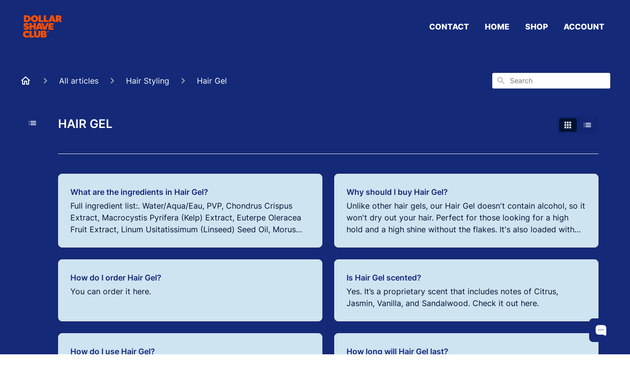

--- FILE ---
content_type: text/html; charset=utf-8
request_url: https://ask.dollarshaveclub.com/en-US/articles/hair-gel-56333
body_size: 68778
content:
<!DOCTYPE html><html lang="en-US"><head><meta charSet="utf-8"/><meta name="viewport" content="width=device-width"/><link rel="preconnect" href="https://fonts.googleapis.com"/><link rel="preconnect" href="https://fonts.gstatic.com" crossorigin="anonymous"/><link rel="stylesheet" type="text/css" data-href="https://fonts.googleapis.com/css2?family=Inter:wght@400;500;600&amp;display=swap" data-optimized-fonts="true"/><link rel="alternate" hrefLang="au" href="https://au-help.dollarshaveclub.com/en-US"/><link rel="alternate" hrefLang="ca" href="https://ca-help.dollarshaveclub.com/en-US"/><link rel="alternate" hrefLang="uk" href="https://uk-help.dollarshaveclub.com/en-US"/><link rel="alternate" hrefLang="x-default" href="https://ask.dollarshaveclub.com/en-US"/><style>
  /* Required styles for widget functionality - Add these to your website */
  .show-chat-widget-button {
      display: block !important;
  }
  #chat-button {
      display: none;
  }
  #kodif-chat-widget {
      display: none;
  }
</style><style>
.ghc-main-wrapper, .ghc-header-wrapper, .ghc-header-menu-container {
    background-color: #142978 !important;
}
.ghc-header-menu-container nav>a {
    color: #ffffff;
    font-weight: 800;
    text-transform: uppercase;
}
.ghc-header-menu-container nav>a:hover, .ghc-header-menu-container nav>a:active {
    color: #ffffff;
    text-decoration: underline;
}
.banner-text {
    color: #ffffff !important;
    font-weight: 700;
    text-transform: uppercase;
    text-wrap-style: balance;
}
.ghc-brand-container {
    height:60px !important;
}
svg[data-testid="header-mobile-menu-icon"] {
    fill: #ffffff;
}
div[data-testid="mobile-menu"], div[data-testid="mobile-menu"]>div {
    background-color: #142978;
}
div[data-testid="mobile-menu"] svg {
    fill: #ffffff;
}
div[class^="ghc-ssp-button-"], .ghc-category-card {
    background-color: #CFE4F1 !important;
}
.ghc-category-title {
    color: #142978;
}
.ghc-labeled-display-mode-switch, .ghc-content-section__heading-container>div>a {
    color: #ffffff !important;
}
.ghc-content-section__heading-container>div>a::after {
    background-color: #ffffff;
}
#display-mode-list-icon, #display-mode-grid-icon, .ghc-content-section__heading-container>div>svg {
    fill: #ffffff !important;
}
footer {
    background-color: #142978 !important;
}
footer a, footer a>svg {
    color: #ffffff !important;
    fill: #ffffff !important;
}
.ghc-breadcrumbs-home svg {
    fill: #ffffff;
}
.ghc-breadcrumbs-item a>span {
    color: #ffffff;
}
.ghc-with-navigation-sidebar-v2 main article {
    background-color: #CFE4F1;
}
.ghc-with-navigation-sidebar-v2 main article h1 {
    color: #142978;
    text-transform: uppercase;
    font-weight: 800;
}
.ghc-open-navigation-sidebar div svg {
    fill: #ffffff;
}
.ghc-main-content-container main h1 {
    color: #ffffff;
    text-transform: uppercase;
}
.ghc-article-card-list-section .ghc-article-card {
    background-color: #CFE4F1;
}
.ghc-article-card-list-section .ghc-article-card h4 {
    color: #142978;
}
.ghc-article-card-list-section .ghc-article-card p {
    color: #001233;
}
.fr-view * {
    background-color: transparent !important;
}
.fr-view a {
    text-decoration: underline !important;
}
.ghc-article-rating-container {
    border-top: 1px solid #142978;
}
.ghc-navigation-sidebar, .ghc-navigation-sidebar-category-header, .ghc-navigation-category-header h2 a, .ghc-navigation-article-item h3 a, .ghc-content-section__heading-container h3 {
    color: #ffffff !important;
}
nav.ghc-navigation-sidebar>div>div, .css-99x8tx {
    border-left: none !important;
}
nav.ghc-navigation-sidebar>div>svg {
    fill: #ffffff !important;
}
.logoutButton, .css-ic19kg, .css-1x1th0d {
    color: #ffffff !important;
    fill: #ffffff !important;
}
@media (max-width: 500px) {
    .ghc-with-navigation-sidebar-v2 main article {
        margin: 0 16px;
        border-radius: 8px;
    }
}
</style><title>Hair Gel</title><meta property="og:title" content="Hair Gel"/><meta name="description" content=""/><meta property="og:description" content=""/><meta property="og:type" content="website"/><meta property="og:locale" content="en-US"/><link rel="icon" sizes="468x468" type="image/png" href="https://attachments.gorgias.help/uploads.gorgias.io/MdAV17qv0yxZWgaX/DSC_Crest_Minimal_Orange-a2cd18d9-8b77-46e2-96e7-f4388d2bb987.png"/><link rel="shortcut icon" href="https://attachments.gorgias.help/uploads.gorgias.io/MdAV17qv0yxZWgaX/DSC_Crest_Minimal_Orange-a2cd18d9-8b77-46e2-96e7-f4388d2bb987.png"/><link rel="apple-touch-icon" href="https://attachments.gorgias.help/uploads.gorgias.io/MdAV17qv0yxZWgaX/DSC_Crest_Minimal_Orange-a2cd18d9-8b77-46e2-96e7-f4388d2bb987.png"/><link rel="canonical" href="https://ask.dollarshaveclub.com/en-US/articles/hair-gel-56333"/><meta property="og:url" content="https://ask.dollarshaveclub.com/en-US/articles/hair-gel-56333"/><meta name="next-head-count" content="22"/><meta name="viewport" content="width=device-width, initial-scale=1, maximum-scale=2"/><link data-next-font="" rel="preconnect" href="/" crossorigin="anonymous"/><link rel="preload" href="https://assets.gorgias.help/32cea34ab91a0529002d35fec53b260574bb6dae/_next/static/css/dd2e42607022e530.css" as="style"/><link rel="stylesheet" href="https://assets.gorgias.help/32cea34ab91a0529002d35fec53b260574bb6dae/_next/static/css/dd2e42607022e530.css" data-n-g=""/><noscript data-n-css=""></noscript><script defer="" nomodule="" src="https://assets.gorgias.help/32cea34ab91a0529002d35fec53b260574bb6dae/_next/static/chunks/polyfills-42372ed130431b0a.js"></script><script src="https://assets.gorgias.help/32cea34ab91a0529002d35fec53b260574bb6dae/_next/static/chunks/webpack-19763e5a35677a78.js" defer=""></script><script src="https://assets.gorgias.help/32cea34ab91a0529002d35fec53b260574bb6dae/_next/static/chunks/framework-a32fdada02556615.js" defer=""></script><script src="https://assets.gorgias.help/32cea34ab91a0529002d35fec53b260574bb6dae/_next/static/chunks/main-39f1b79628174f5a.js" defer=""></script><script src="https://assets.gorgias.help/32cea34ab91a0529002d35fec53b260574bb6dae/_next/static/chunks/pages/_app-4c0fe5a3cfdcc8d7.js" defer=""></script><script src="https://assets.gorgias.help/32cea34ab91a0529002d35fec53b260574bb6dae/_next/static/chunks/1903-23ff1ec26f31d34a.js" defer=""></script><script src="https://assets.gorgias.help/32cea34ab91a0529002d35fec53b260574bb6dae/_next/static/chunks/4096-6c8362c45ca7b523.js" defer=""></script><script src="https://assets.gorgias.help/32cea34ab91a0529002d35fec53b260574bb6dae/_next/static/chunks/2275-221429e919b006ed.js" defer=""></script><script src="https://assets.gorgias.help/32cea34ab91a0529002d35fec53b260574bb6dae/_next/static/chunks/8303-74dceabc329893cc.js" defer=""></script><script src="https://assets.gorgias.help/32cea34ab91a0529002d35fec53b260574bb6dae/_next/static/chunks/6437-e4661c4130695ecc.js" defer=""></script><script src="https://assets.gorgias.help/32cea34ab91a0529002d35fec53b260574bb6dae/_next/static/chunks/7799-e343243b1dfaa0b5.js" defer=""></script><script src="https://assets.gorgias.help/32cea34ab91a0529002d35fec53b260574bb6dae/_next/static/chunks/7435-59ca7ec0dd6f6b2e.js" defer=""></script><script src="https://assets.gorgias.help/32cea34ab91a0529002d35fec53b260574bb6dae/_next/static/chunks/pages/articles/%5BslugCategoryId%5D-4ba6bc667ccb253b.js" defer=""></script><script src="https://assets.gorgias.help/32cea34ab91a0529002d35fec53b260574bb6dae/_next/static/0GOcDBEbo6G9_i_Lw7k-R/_buildManifest.js" defer=""></script><script src="https://assets.gorgias.help/32cea34ab91a0529002d35fec53b260574bb6dae/_next/static/0GOcDBEbo6G9_i_Lw7k-R/_ssgManifest.js" defer=""></script><link rel="stylesheet" href="https://fonts.googleapis.com/css2?family=Inter:wght@400;500;600&display=swap"/></head><body><div id="__next"><div class="ghc-app"><style data-emotion="css-global 1wwps27">:root{--ghc-primary-color:#001233;--ghc-primary-font-family:"Inter";}html{line-height:1.15;-webkit-text-size-adjust:100%;}body{margin:0;}main{display:block;}h1{font-size:2em;margin:0.67em 0;}hr{box-sizing:content-box;height:0;overflow:visible;}pre{font-family:monospace,monospace;font-size:1em;}a{background-color:transparent;}abbr[title]{border-bottom:none;-webkit-text-decoration:underline;text-decoration:underline;-webkit-text-decoration:underline dotted;text-decoration:underline dotted;}b,strong{font-weight:bolder;}code,kbd,samp{font-family:monospace,monospace;font-size:1em;}small{font-size:80%;}sub,sup{font-size:75%;line-height:0;position:relative;vertical-align:baseline;}sub{bottom:-0.25em;}sup{top:-0.5em;}img{border-style:none;}button,input,optgroup,select,textarea{font-family:inherit;font-size:100%;line-height:1.15;margin:0;}button,input{overflow:visible;}button,select{text-transform:none;}button,[type="button"],[type="reset"],[type="submit"]{-webkit-appearance:button;}button::-moz-focus-inner,[type="button"]::-moz-focus-inner,[type="reset"]::-moz-focus-inner,[type="submit"]::-moz-focus-inner{border-style:none;padding:0;}button:-moz-focusring,[type="button"]:-moz-focusring,[type="reset"]:-moz-focusring,[type="submit"]:-moz-focusring{outline:1px dotted ButtonText;}fieldset{padding:0.35em 0.75em 0.625em;}legend{box-sizing:border-box;color:inherit;display:table;max-width:100%;padding:0;white-space:normal;}progress{vertical-align:baseline;}textarea{overflow:auto;}[type="checkbox"],[type="radio"]{box-sizing:border-box;padding:0;}[type="number"]::-webkit-inner-spin-button,[type="number"]::-webkit-outer-spin-button{height:auto;}[type="search"]{-webkit-appearance:textfield;outline-offset:-2px;}[type="search"]::-webkit-search-decoration{-webkit-appearance:none;}::-webkit-file-upload-button{-webkit-appearance:button;font:inherit;}details{display:block;}summary{display:-webkit-box;display:-webkit-list-item;display:-ms-list-itembox;display:list-item;}template{display:none;}[hidden]{display:none;}html{box-sizing:border-box;scroll-behavior:smooth;}*,*:before,*:after{box-sizing:inherit;}#nprogress .bar{background:#001233!important;}#nprogress .peg{box-shadow:0 0 10px #001233,0 0 5px #001233;}#nprogress .spinner-icon{border-top-color:#001233;border-left-color:#001233;}.masonry-layout{display:-webkit-box;display:-webkit-flex;display:-ms-flexbox;display:flex;margin-left:-16px;width:auto;}@media (min-width: 768px){.masonry-layout{margin-right:40px;margin-left:40px;}}@media (min-width: 1240px){.masonry-layout{margin-right:0;margin-left:0;}}.masonry-layout_column{-webkit-background-clip:padding-box;background-clip:padding-box;}.masonry-layout_column:not(:first-child){padding-left:16px;}.masonry-layout_column>div{margin-bottom:16px;}</style><style data-emotion="css mk59p0">.css-mk59p0{min-height:100vh;display:-webkit-box;display:-webkit-flex;display:-ms-flexbox;display:flex;-webkit-flex-direction:column;-ms-flex-direction:column;flex-direction:column;-webkit-align-items:stretch;-webkit-box-align:stretch;-ms-flex-align:stretch;align-items:stretch;background-color:#FFFFFF;overflow-y:hidden;}</style><div class="ghc-main-wrapper css-mk59p0 e7zpaoq8"><style data-emotion="css 1xorig4">.css-1xorig4{position:-webkit-sticky;position:sticky;top:0;z-index:100;background-color:#FFFFFF;}</style><div class="ghc-header-wrapper css-1xorig4 e7zpaoq4"><style data-emotion="css umci57">.css-umci57{margin-right:16px;margin-left:16px;}@media (min-width: 568px){.css-umci57{margin-right:28px;margin-left:28px;}}@media (min-width: 768px){.css-umci57{margin-right:40px;margin-left:40px;}}@media (min-width: 1240px){.css-umci57{margin-left:0;margin-right:0;}}@media (min-width: 1240px){.css-umci57{margin-right:auto;margin-left:auto;width:100%;max-width:1200px;}}</style><style data-emotion="css 1pv47rk">.css-1pv47rk{display:-webkit-box;display:-webkit-flex;display:-ms-flexbox;display:flex;-webkit-flex-direction:row;-ms-flex-direction:row;flex-direction:row;-webkit-align-items:center;-webkit-box-align:center;-ms-flex-align:center;align-items:center;-webkit-box-pack:justify;-webkit-justify-content:space-between;justify-content:space-between;padding:20px 0;background-color:#FFFFFF;margin-right:16px;margin-left:16px;}@media (min-width: 1240px){.css-1pv47rk{padding:24px 0;}}@media (min-width: 568px){.css-1pv47rk{margin-right:28px;margin-left:28px;}}@media (min-width: 768px){.css-1pv47rk{margin-right:40px;margin-left:40px;}}@media (min-width: 1240px){.css-1pv47rk{margin-left:0;margin-right:0;}}@media (min-width: 1240px){.css-1pv47rk{margin-right:auto;margin-left:auto;width:100%;max-width:1200px;}}</style><header class="ghc-header-menu-container e7zpaoq3 css-1pv47rk e1fhn3j92" data-testid="header"><style data-emotion="css 1590xb2">.css-1590xb2{-webkit-flex:0 1 auto;-ms-flex:0 1 auto;flex:0 1 auto;height:32px;position:relative;-webkit-align-self:stretch;-ms-flex-item-align:stretch;align-self:stretch;margin:0;}@media (min-width: 320px){.css-1590xb2{max-width:calc(100% - 40px);}}@media (min-width: 568px){.css-1590xb2{max-width:initial;}}@media (min-width: 1240px){.css-1590xb2{overflow:hidden;}}</style><div class="ghc-brand-container css-1590xb2 e1e45vw83"><style data-emotion="css 47xh8o">.css-47xh8o{-webkit-text-decoration:none;text-decoration:none;color:inherit;cursor:pointer;}</style><a class="css-47xh8o e1e45vw80" href="https://us.dollarshaveclub.com/"><style data-emotion="css 1jzv44t">.css-1jzv44t{object-fit:contain;object-position:left center;height:100%;width:auto;max-width:100%;}</style><img alt="Dollar Shave Club logo" loading="lazy" width="180" height="32" decoding="async" data-nimg="1" class="css-1jzv44t e1e45vw81" style="color:transparent" sizes="180px" srcSet="https://attachments.gorgias.help/cdn-cgi/image/quality=100,width=16/https://attachments.gorgias.help/uploads.gorgias.io/MdAV17qv0yxZWgaX/LOGO-orangestacked-31863378-1b0c-492c-b68f-6fb4218bdcce.png 16w, https://attachments.gorgias.help/cdn-cgi/image/quality=100,width=32/https://attachments.gorgias.help/uploads.gorgias.io/MdAV17qv0yxZWgaX/LOGO-orangestacked-31863378-1b0c-492c-b68f-6fb4218bdcce.png 32w, https://attachments.gorgias.help/cdn-cgi/image/quality=100,width=48/https://attachments.gorgias.help/uploads.gorgias.io/MdAV17qv0yxZWgaX/LOGO-orangestacked-31863378-1b0c-492c-b68f-6fb4218bdcce.png 48w, https://attachments.gorgias.help/cdn-cgi/image/quality=100,width=64/https://attachments.gorgias.help/uploads.gorgias.io/MdAV17qv0yxZWgaX/LOGO-orangestacked-31863378-1b0c-492c-b68f-6fb4218bdcce.png 64w, https://attachments.gorgias.help/cdn-cgi/image/quality=100,width=96/https://attachments.gorgias.help/uploads.gorgias.io/MdAV17qv0yxZWgaX/LOGO-orangestacked-31863378-1b0c-492c-b68f-6fb4218bdcce.png 96w, https://attachments.gorgias.help/cdn-cgi/image/quality=100,width=128/https://attachments.gorgias.help/uploads.gorgias.io/MdAV17qv0yxZWgaX/LOGO-orangestacked-31863378-1b0c-492c-b68f-6fb4218bdcce.png 128w, https://attachments.gorgias.help/cdn-cgi/image/quality=100,width=256/https://attachments.gorgias.help/uploads.gorgias.io/MdAV17qv0yxZWgaX/LOGO-orangestacked-31863378-1b0c-492c-b68f-6fb4218bdcce.png 256w, https://attachments.gorgias.help/cdn-cgi/image/quality=100,width=384/https://attachments.gorgias.help/uploads.gorgias.io/MdAV17qv0yxZWgaX/LOGO-orangestacked-31863378-1b0c-492c-b68f-6fb4218bdcce.png 384w, https://attachments.gorgias.help/cdn-cgi/image/quality=100,width=640/https://attachments.gorgias.help/uploads.gorgias.io/MdAV17qv0yxZWgaX/LOGO-orangestacked-31863378-1b0c-492c-b68f-6fb4218bdcce.png 640w, https://attachments.gorgias.help/cdn-cgi/image/quality=100,width=750/https://attachments.gorgias.help/uploads.gorgias.io/MdAV17qv0yxZWgaX/LOGO-orangestacked-31863378-1b0c-492c-b68f-6fb4218bdcce.png 750w, https://attachments.gorgias.help/cdn-cgi/image/quality=100,width=828/https://attachments.gorgias.help/uploads.gorgias.io/MdAV17qv0yxZWgaX/LOGO-orangestacked-31863378-1b0c-492c-b68f-6fb4218bdcce.png 828w, https://attachments.gorgias.help/cdn-cgi/image/quality=100,width=1080/https://attachments.gorgias.help/uploads.gorgias.io/MdAV17qv0yxZWgaX/LOGO-orangestacked-31863378-1b0c-492c-b68f-6fb4218bdcce.png 1080w, https://attachments.gorgias.help/cdn-cgi/image/quality=100,width=1200/https://attachments.gorgias.help/uploads.gorgias.io/MdAV17qv0yxZWgaX/LOGO-orangestacked-31863378-1b0c-492c-b68f-6fb4218bdcce.png 1200w, https://attachments.gorgias.help/cdn-cgi/image/quality=100,width=1920/https://attachments.gorgias.help/uploads.gorgias.io/MdAV17qv0yxZWgaX/LOGO-orangestacked-31863378-1b0c-492c-b68f-6fb4218bdcce.png 1920w, https://attachments.gorgias.help/cdn-cgi/image/quality=100,width=2048/https://attachments.gorgias.help/uploads.gorgias.io/MdAV17qv0yxZWgaX/LOGO-orangestacked-31863378-1b0c-492c-b68f-6fb4218bdcce.png 2048w, https://attachments.gorgias.help/cdn-cgi/image/quality=100,width=3840/https://attachments.gorgias.help/uploads.gorgias.io/MdAV17qv0yxZWgaX/LOGO-orangestacked-31863378-1b0c-492c-b68f-6fb4218bdcce.png 3840w" src="https://attachments.gorgias.help/cdn-cgi/image/quality=100,width=3840/https://attachments.gorgias.help/uploads.gorgias.io/MdAV17qv0yxZWgaX/LOGO-orangestacked-31863378-1b0c-492c-b68f-6fb4218bdcce.png"/></a></div><style data-emotion="css zwxsua">.css-zwxsua{display:none;text-align:right;}@media (min-width: 1240px){.css-zwxsua{display:grid;grid-gap:8px;grid-template-columns:repeat(4, auto);}}</style><nav data-testid="header-nav-items" aria-label="Primary menu" class="css-zwxsua e1fhn3j90"><style data-emotion="css 1o1fut0">.css-1o1fut0{font-family:var(--ghc-primary-font-family),sans-serif;-webkit-font-smoothing:antialiased;-moz-osx-font-smoothing:grayscale;font-style:normal;font-weight:normal;font-size:16px;line-height:24px;-webkit-text-decoration:none;text-decoration:none;padding:6px 12px;color:#6A6A6A;-webkit-transition:color 200ms linear;transition:color 200ms linear;}.css-1o1fut0:hover,.css-1o1fut0:active{color:#161616;}</style><a href="https://ask.dollarshaveclub.com/en-US/how-do-i-contact-you-192340" target="_blank" class="css-1o1fut0 e1zzhym0">Contact</a><a href="https://www.dollarshaveclub.com/" target="_blank" class="css-1o1fut0 e1zzhym0">Home</a><a href="https://www.dollarshaveclub.com/shop" target="_blank" class="css-1o1fut0 e1zzhym0">Shop</a><a href="https://www.dollarshaveclub.com/account" target="_blank" class="css-1o1fut0 e1zzhym0">Account</a></nav><style data-emotion="css f1ydhg">.css-f1ydhg{fill:#6A6A6A;}@media (min-width: 1240px){.css-f1ydhg{display:none;}}</style><svg width="24" height="24" viewBox="0 0 24 24" fill="#161616" xmlns="http://www.w3.org/2000/svg" data-testid="header-mobile-menu-icon" aria-hidden="true" class="css-f1ydhg e1fhn3j91"><path d="M4 18H20C20.55 18 21 17.55 21 17C21 16.45 20.55 16 20 16H4C3.45 16 3 16.45 3 17C3 17.55 3.45 18 4 18ZM4 13H20C20.55 13 21 12.55 21 12C21 11.45 20.55 11 20 11H4C3.45 11 3 11.45 3 12C3 12.55 3.45 13 4 13ZM3 7C3 7.55 3.45 8 4 8H20C20.55 8 21 7.55 21 7C21 6.45 20.55 6 20 6H4C3.45 6 3 6.45 3 7Z"></path></svg><style data-emotion="css ukedaw">.css-ukedaw{display:none;background-color:#FFFFFF;position:fixed;height:100%;left:0;right:0;top:0;bottom:0;width:100%;}@media (min-width: 1240px){.css-ukedaw{display:none;}}</style><div class="css-ukedaw e1sdkc694" data-testid="mobile-menu"><style data-emotion="css rtyqw0">.css-rtyqw0{display:-webkit-box;display:-webkit-flex;display:-ms-flexbox;display:flex;-webkit-flex-direction:row;-ms-flex-direction:row;flex-direction:row;-webkit-align-items:center;-webkit-box-align:center;-ms-flex-align:center;align-items:center;-webkit-box-pack:justify;-webkit-justify-content:space-between;justify-content:space-between;padding:20px 0;background-color:#FFFFFF;margin-right:16px;margin-left:16px;}@media (min-width: 568px){.css-rtyqw0{margin-right:28px;margin-left:28px;}}@media (min-width: 768px){.css-rtyqw0{margin-right:40px;margin-left:40px;}}@media (min-width: 1240px){.css-rtyqw0{margin-left:0;margin-right:0;}}@media (min-width: 1240px){.css-rtyqw0{margin-right:auto;margin-left:auto;width:100%;max-width:1200px;}}</style><div class="e7zpaoq3 css-rtyqw0 e1zzhym1"><div class="ghc-brand-container css-1590xb2 e1e45vw83"><a class="css-47xh8o e1e45vw80" href="/en-US"><img alt="Dollar Shave Club logo" loading="lazy" width="180" height="32" decoding="async" data-nimg="1" class="css-1jzv44t e1e45vw81" style="color:transparent" sizes="180px" srcSet="https://attachments.gorgias.help/cdn-cgi/image/quality=100,width=16/https://attachments.gorgias.help/uploads.gorgias.io/MdAV17qv0yxZWgaX/LOGO-orangestacked-31863378-1b0c-492c-b68f-6fb4218bdcce.png 16w, https://attachments.gorgias.help/cdn-cgi/image/quality=100,width=32/https://attachments.gorgias.help/uploads.gorgias.io/MdAV17qv0yxZWgaX/LOGO-orangestacked-31863378-1b0c-492c-b68f-6fb4218bdcce.png 32w, https://attachments.gorgias.help/cdn-cgi/image/quality=100,width=48/https://attachments.gorgias.help/uploads.gorgias.io/MdAV17qv0yxZWgaX/LOGO-orangestacked-31863378-1b0c-492c-b68f-6fb4218bdcce.png 48w, https://attachments.gorgias.help/cdn-cgi/image/quality=100,width=64/https://attachments.gorgias.help/uploads.gorgias.io/MdAV17qv0yxZWgaX/LOGO-orangestacked-31863378-1b0c-492c-b68f-6fb4218bdcce.png 64w, https://attachments.gorgias.help/cdn-cgi/image/quality=100,width=96/https://attachments.gorgias.help/uploads.gorgias.io/MdAV17qv0yxZWgaX/LOGO-orangestacked-31863378-1b0c-492c-b68f-6fb4218bdcce.png 96w, https://attachments.gorgias.help/cdn-cgi/image/quality=100,width=128/https://attachments.gorgias.help/uploads.gorgias.io/MdAV17qv0yxZWgaX/LOGO-orangestacked-31863378-1b0c-492c-b68f-6fb4218bdcce.png 128w, https://attachments.gorgias.help/cdn-cgi/image/quality=100,width=256/https://attachments.gorgias.help/uploads.gorgias.io/MdAV17qv0yxZWgaX/LOGO-orangestacked-31863378-1b0c-492c-b68f-6fb4218bdcce.png 256w, https://attachments.gorgias.help/cdn-cgi/image/quality=100,width=384/https://attachments.gorgias.help/uploads.gorgias.io/MdAV17qv0yxZWgaX/LOGO-orangestacked-31863378-1b0c-492c-b68f-6fb4218bdcce.png 384w, https://attachments.gorgias.help/cdn-cgi/image/quality=100,width=640/https://attachments.gorgias.help/uploads.gorgias.io/MdAV17qv0yxZWgaX/LOGO-orangestacked-31863378-1b0c-492c-b68f-6fb4218bdcce.png 640w, https://attachments.gorgias.help/cdn-cgi/image/quality=100,width=750/https://attachments.gorgias.help/uploads.gorgias.io/MdAV17qv0yxZWgaX/LOGO-orangestacked-31863378-1b0c-492c-b68f-6fb4218bdcce.png 750w, https://attachments.gorgias.help/cdn-cgi/image/quality=100,width=828/https://attachments.gorgias.help/uploads.gorgias.io/MdAV17qv0yxZWgaX/LOGO-orangestacked-31863378-1b0c-492c-b68f-6fb4218bdcce.png 828w, https://attachments.gorgias.help/cdn-cgi/image/quality=100,width=1080/https://attachments.gorgias.help/uploads.gorgias.io/MdAV17qv0yxZWgaX/LOGO-orangestacked-31863378-1b0c-492c-b68f-6fb4218bdcce.png 1080w, https://attachments.gorgias.help/cdn-cgi/image/quality=100,width=1200/https://attachments.gorgias.help/uploads.gorgias.io/MdAV17qv0yxZWgaX/LOGO-orangestacked-31863378-1b0c-492c-b68f-6fb4218bdcce.png 1200w, https://attachments.gorgias.help/cdn-cgi/image/quality=100,width=1920/https://attachments.gorgias.help/uploads.gorgias.io/MdAV17qv0yxZWgaX/LOGO-orangestacked-31863378-1b0c-492c-b68f-6fb4218bdcce.png 1920w, https://attachments.gorgias.help/cdn-cgi/image/quality=100,width=2048/https://attachments.gorgias.help/uploads.gorgias.io/MdAV17qv0yxZWgaX/LOGO-orangestacked-31863378-1b0c-492c-b68f-6fb4218bdcce.png 2048w, https://attachments.gorgias.help/cdn-cgi/image/quality=100,width=3840/https://attachments.gorgias.help/uploads.gorgias.io/MdAV17qv0yxZWgaX/LOGO-orangestacked-31863378-1b0c-492c-b68f-6fb4218bdcce.png 3840w" src="https://attachments.gorgias.help/cdn-cgi/image/quality=100,width=3840/https://attachments.gorgias.help/uploads.gorgias.io/MdAV17qv0yxZWgaX/LOGO-orangestacked-31863378-1b0c-492c-b68f-6fb4218bdcce.png"/></a></div><style data-emotion="css 1cliq51">.css-1cliq51{fill:#6A6A6A;}</style><svg width="24" height="24" viewBox="0 0 24 24" fill="#161616" xmlns="http://www.w3.org/2000/svg" class="css-1cliq51 e1sdkc692"><path d="M18.3002 5.71022C17.9102 5.32022 17.2802 5.32022 16.8902 5.71022L12.0002 10.5902L7.11022 5.70021C6.72022 5.31021 6.09021 5.31021 5.70021 5.70021C5.31021 6.09021 5.31021 6.72022 5.70021 7.11022L10.5902 12.0002L5.70021 16.8902C5.31021 17.2802 5.31021 17.9102 5.70021 18.3002C6.09021 18.6902 6.72022 18.6902 7.11022 18.3002L12.0002 13.4102L16.8902 18.3002C17.2802 18.6902 17.9102 18.6902 18.3002 18.3002C18.6902 17.9102 18.6902 17.2802 18.3002 16.8902L13.4102 12.0002L18.3002 7.11022C18.6802 6.73022 18.6802 6.09022 18.3002 5.71022Z"></path></svg></div><style data-emotion="css sirhaf">.css-sirhaf{display:grid;grid-gap:8px;padding:16px;}</style><nav class="css-sirhaf e1sdkc693"><a href="https://ask.dollarshaveclub.com/en-US/how-do-i-contact-you-192340" target="_blank" class="css-1o1fut0 e1zzhym0">Contact</a><a href="https://www.dollarshaveclub.com/" target="_blank" class="css-1o1fut0 e1zzhym0">Home</a><a href="https://www.dollarshaveclub.com/shop" target="_blank" class="css-1o1fut0 e1zzhym0">Shop</a><a href="https://www.dollarshaveclub.com/account" target="_blank" class="css-1o1fut0 e1zzhym0">Account</a></nav><style data-emotion="css c4j36v">.css-c4j36v{margin-block-start:4px;margin-block-end:4px;border:0;height:1px;background:#DDDDDD;}</style><hr class="css-c4j36v e1sdkc690"/><nav class="css-sirhaf e1sdkc693"><style data-emotion="css 1x1th0d">.css-1x1th0d{font-family:var(--ghc-primary-font-family),sans-serif;-webkit-font-smoothing:antialiased;-moz-osx-font-smoothing:grayscale;font-style:normal;font-weight:normal;font-size:16px;line-height:24px;-webkit-text-decoration:none;text-decoration:none;padding:6px 12px;color:#6A6A6A;-webkit-transition:color 200ms linear;transition:color 200ms linear;border:none;background:none;display:-webkit-box;display:-webkit-flex;display:-ms-flexbox;display:flex;gap:4px;-webkit-align-items:center;-webkit-box-align:center;-ms-flex-align:center;align-items:center;}.css-1x1th0d:hover,.css-1x1th0d:active{color:#161616;}</style><button class="css-1x1th0d e1sdkc691"><style data-emotion="css 19hyj68">.css-19hyj68{position:relative;height:1em;width:1em;}</style><div class="css-19hyj68 e1u3bja70"><img alt="English (US)" decoding="async" data-nimg="fill" style="position:absolute;height:100%;width:100%;left:0;top:0;right:0;bottom:0;color:transparent" src="[data-uri]"/></div> <!-- -->English (US)</button></nav></div></header></div><style data-emotion="css m8poij">.css-m8poij{margin-right:16px;margin-left:16px;}@media (min-width: 568px){.css-m8poij{margin-right:28px;margin-left:28px;}}@media (min-width: 768px){.css-m8poij{margin-right:40px;margin-left:40px;}}@media (min-width: 1240px){.css-m8poij{margin-left:0;margin-right:0;}}@media (min-width: 1240px){.css-m8poij{margin:auto;width:100%;max-width:1200px;}}</style><div class="css-m8poij e7zpaoq7"></div><style data-emotion="css 1wqde3n">.css-1wqde3n{-webkit-flex:1;-ms-flex:1;flex:1;display:-webkit-box;display:-webkit-flex;display:-ms-flexbox;display:flex;-webkit-flex-direction:column;-ms-flex-direction:column;flex-direction:column;position:relative;margin:0;}@media (min-width: 768px){.css-1wqde3n{margin:16px 0 56px;-webkit-box-pack:initial;-ms-flex-pack:initial;-webkit-justify-content:initial;justify-content:initial;}}@media (min-width: 1240px){.css-1wqde3n{width:100%;margin:24px auto 56px;max-width:1200px;}}</style><div class="ghc-main-content-container css-1wqde3n e7zpaoq6"><style data-emotion="css 1yd23ty">.css-1yd23ty{margin-right:16px;margin-left:16px;}@media (min-width: 568px){.css-1yd23ty{margin-right:28px;margin-left:28px;}}@media (min-width: 768px){.css-1yd23ty{margin-right:40px;margin-left:40px;}}@media (min-width: 1240px){.css-1yd23ty{margin-left:0;margin-right:0;}}@media (min-width: 768px){.css-1yd23ty{margin-bottom:16px;}}</style><div class="css-1yd23ty e9fe0vc5"><style data-emotion="css zy42vf">.css-zy42vf{display:-webkit-box;display:-webkit-flex;display:-ms-flexbox;display:flex;-webkit-box-flex-wrap:wrap;-webkit-flex-wrap:wrap;-ms-flex-wrap:wrap;flex-wrap:wrap;-webkit-box-pack:justify;-webkit-justify-content:space-between;justify-content:space-between;-webkit-align-items:center;-webkit-box-align:center;-ms-flex-align:center;align-items:center;min-height:64px;padding-bottom:16px;}@media (min-width: 768px){.css-zy42vf{-webkit-box-flex-wrap:initial;-webkit-flex-wrap:initial;-ms-flex-wrap:initial;flex-wrap:initial;-webkit-box-pack:initial;-ms-flex-pack:initial;-webkit-justify-content:initial;justify-content:initial;-webkit-align-items:initial;-webkit-box-align:initial;-ms-flex-align:initial;align-items:initial;display:grid;grid-template-columns:1fr 240px;}}</style><div class="css-zy42vf e9fe0vc4"><style data-emotion="css 4n65xp">.css-4n65xp{display:-webkit-box;display:-webkit-flex;display:-ms-flexbox;display:flex;-webkit-box-flex-wrap:wrap;-webkit-flex-wrap:wrap;-ms-flex-wrap:wrap;flex-wrap:wrap;-webkit-box-pack:justify;-webkit-justify-content:space-between;justify-content:space-between;-webkit-align-items:center;-webkit-box-align:center;-ms-flex-align:center;align-items:center;}</style><div class="css-4n65xp e9fe0vc3"><style data-emotion="css 1v3caum">.css-1v3caum{padding-top:16px;}</style><style data-emotion="css 1j8ix88">.css-1j8ix88{-webkit-flex:1 0 auto;-ms-flex:1 0 auto;flex:1 0 auto;display:-webkit-box;display:-webkit-flex;display:-ms-flexbox;display:flex;-webkit-flex-direction:row;-ms-flex-direction:row;flex-direction:row;-webkit-box-flex-wrap:wrap;-webkit-flex-wrap:wrap;-ms-flex-wrap:wrap;flex-wrap:wrap;-webkit-align-items:center;-webkit-box-align:center;-ms-flex-align:center;align-items:center;max-width:100%;margin-bottom:-16px;padding-top:16px;}.css-1j8ix88>*{margin-bottom:16px;}</style><nav class="ghc-breadcrumbs-container e9fe0vc1 css-1j8ix88 ecpqs3l3" aria-label="Breadcrumb"><a class="ghc-breadcrumbs-home" style="height:24px;width:24px;margin-right:16px" href="/en-US"><style data-emotion="css 1skx4g">.css-1skx4g{cursor:pointer;vertical-align:top;}</style><svg width="24" height="24" viewBox="0 0 24 24" fill="#161616" xmlns="http://www.w3.org/2000/svg" aria-hidden="true" class="css-1skx4g ecpqs3l0"><path d="M11.9998 5.69017L16.8343 10.0412C16.9396 10.136 16.9998 10.2711 16.9998 10.4129V18.0002H14.9998V12.5002C14.9998 12.224 14.7759 12.0002 14.4998 12.0002H9.49978C9.22364 12.0002 8.99978 12.224 8.99978 12.5002V18.0002H6.99978V10.4129C6.99978 10.2711 7.05994 10.136 7.1653 10.0412L11.9998 5.69017ZM12.3343 3.3012C12.1441 3.13007 11.8555 3.13007 11.6653 3.3012L2.96828 11.1285C2.62767 11.4351 2.84452 12.0002 3.30276 12.0002H4.99978V19.0002C4.99978 19.5525 5.4475 20.0002 5.99978 20.0002H9.99978C10.5521 20.0002 10.9998 19.5525 10.9998 19.0002V14.0002H12.9998V19.0002C12.9998 19.5525 13.4475 20.0002 13.9998 20.0002H17.9998C18.5521 20.0002 18.9998 19.5525 18.9998 19.0002V12.0002H20.6968C21.155 12.0002 21.3719 11.4351 21.0313 11.1285L12.3343 3.3012Z"></path></svg></a><style data-emotion="css 5z3jtg">.css-5z3jtg{margin-right:16px;display:-webkit-box;display:-webkit-flex;display:-ms-flexbox;display:flex;-webkit-flex-direction:row;-ms-flex-direction:row;flex-direction:row;-webkit-align-items:center;-webkit-box-align:center;-ms-flex-align:center;align-items:center;}</style><div class="ghc-breadcrumbs-item css-5z3jtg ecpqs3l2"><style data-emotion="css o7nnmj">.css-o7nnmj{margin-right:16px;}</style><style data-emotion="css 1vt6q91">.css-1vt6q91{fill:#AFAFAF;-webkit-transform:rotate(0deg);-moz-transform:rotate(0deg);-ms-transform:rotate(0deg);transform:rotate(0deg);margin-right:16px;}</style><svg width="24" height="24" viewBox="0 0 24 24" fill="#6A6A6A" xmlns="http://www.w3.org/2000/svg" facing="right" aria-hidden="true" class="ecpqs3l1 css-1vt6q91 e18qeao70"><path d="M9.29006 15.8805L13.1701 12.0005L9.29006 8.12047C8.90006 7.73047 8.90006 7.10047 9.29006 6.71047C9.68006 6.32047 10.3101 6.32047 10.7001 6.71047L15.2901 11.3005C15.6801 11.6905 15.6801 12.3205 15.2901 12.7105L10.7001 17.3005C10.3101 17.6905 9.68006 17.6905 9.29006 17.3005C8.91006 16.9105 8.90006 16.2705 9.29006 15.8805Z"></path></svg><style data-emotion="css g65o95">.css-g65o95{-webkit-text-decoration:none;text-decoration:none;}</style><a class="css-g65o95 e1vnn2d20" href="/en-US/articles"><style data-emotion="css 1v0mfn2">.css-1v0mfn2{font-family:var(--ghc-primary-font-family),sans-serif;-webkit-font-smoothing:antialiased;-moz-osx-font-smoothing:grayscale;font-size:16px;font-style:normal;font-weight:400;line-height:24px;letter-spacing:0px;color:#161616;}</style><span class="css-1v0mfn2 e1vnn2d21">All articles</span></a></div><div class="ghc-breadcrumbs-item css-5z3jtg ecpqs3l2"><svg width="24" height="24" viewBox="0 0 24 24" fill="#6A6A6A" xmlns="http://www.w3.org/2000/svg" facing="right" aria-hidden="true" class="ecpqs3l1 css-1vt6q91 e18qeao70"><path d="M9.29006 15.8805L13.1701 12.0005L9.29006 8.12047C8.90006 7.73047 8.90006 7.10047 9.29006 6.71047C9.68006 6.32047 10.3101 6.32047 10.7001 6.71047L15.2901 11.3005C15.6801 11.6905 15.6801 12.3205 15.2901 12.7105L10.7001 17.3005C10.3101 17.6905 9.68006 17.6905 9.29006 17.3005C8.91006 16.9105 8.90006 16.2705 9.29006 15.8805Z"></path></svg><a class="css-g65o95 e1vnn2d20" href="/en-US/articles/hair-styling-56284"><span class="css-1v0mfn2 e1vnn2d21">Hair Styling</span></a></div><div class="ghc-breadcrumbs-item css-5z3jtg ecpqs3l2"><svg width="24" height="24" viewBox="0 0 24 24" fill="#6A6A6A" xmlns="http://www.w3.org/2000/svg" facing="right" aria-hidden="true" class="ecpqs3l1 css-1vt6q91 e18qeao70"><path d="M9.29006 15.8805L13.1701 12.0005L9.29006 8.12047C8.90006 7.73047 8.90006 7.10047 9.29006 6.71047C9.68006 6.32047 10.3101 6.32047 10.7001 6.71047L15.2901 11.3005C15.6801 11.6905 15.6801 12.3205 15.2901 12.7105L10.7001 17.3005C10.3101 17.6905 9.68006 17.6905 9.29006 17.3005C8.91006 16.9105 8.90006 16.2705 9.29006 15.8805Z"></path></svg><a class="css-g65o95 e1vnn2d20" href="/en-US/articles/hair-gel-56333"><style data-emotion="css 1pp9xez">.css-1pp9xez{font-family:var(--ghc-primary-font-family),sans-serif;-webkit-font-smoothing:antialiased;-moz-osx-font-smoothing:grayscale;font-size:16px;font-style:normal;font-weight:400;line-height:24px;letter-spacing:0px;color:#AFAFAF;}</style><span class="css-1pp9xez e1vnn2d21">Hair Gel</span></a></div></nav></div><style data-emotion="css 1sh5uvj">.css-1sh5uvj{-webkit-flex:1 0 240px;-ms-flex:1 0 240px;flex:1 0 240px;padding-top:16px;}@media (min-width: 568px){.css-1sh5uvj{max-width:240px;}}</style><style data-emotion="css o5rpzk">.css-o5rpzk{position:relative;min-width:240px;-webkit-flex:1 0 240px;-ms-flex:1 0 240px;flex:1 0 240px;padding-top:16px;}@media (min-width: 568px){.css-o5rpzk{max-width:240px;}}</style><div class="e9fe0vc0 css-o5rpzk e1ud3o2f10"><style data-emotion="css vuxxad">.css-vuxxad{width:100%;height:32px;position:relative;}</style><div class="css-vuxxad e1ud3o2f9"><style data-emotion="css 1gaq6r2">.css-1gaq6r2{position:absolute;z-index:1;width:100%;border-radius:4px;background:#FFFFFF;padding:6px 8px;}.css-1gaq6r2::after{content:'';background:#FFFFFF;position:absolute;z-index:-1;top:0;left:0;width:100%;height:100%;border-radius:4px;border-style:solid;border-color:#DDDDDD;border-width:1px;}.css-1gaq6r2::after[aria-expanded='true']::after{border-width:2px;}</style><div role="combobox" aria-expanded="false" aria-haspopup="listbox" aria-labelledby="algolia-search-combobox-label" class="css-1gaq6r2 e1ud3o2f8"><style data-emotion="css 8xhv84">.css-8xhv84{width:100%;display:-webkit-box;display:-webkit-flex;display:-ms-flexbox;display:flex;}</style><form action="" novalidate="" role="search" class="css-8xhv84 e1ud3o2f7"><style data-emotion="css 10pl228">.css-10pl228{width:20px;height:20px;padding:0;border:0;background:none;}.css-10pl228 svg{width:20px;height:20px;overflow:inherit;vertical-align:top;}</style><div aria-hidden="true" class="css-10pl228 e1ud3o2f12"><style data-emotion="css r01nf4">.css-r01nf4 path{fill:#AFAFAF;}</style><svg width="24" height="24" viewBox="0 0 24 24" fill="none" xmlns="http://www.w3.org/2000/svg" class="css-r01nf4 e1ud3o2f4"><path d="M15.5001 14H14.7101L14.4301 13.73C15.6301 12.33 16.2501 10.42 15.9101 8.39002C15.4401 5.61002 13.1201 3.39002 10.3201 3.05002C6.09014 2.53002 2.53014 6.09001 3.05014 10.32C3.39014 13.12 5.61014 15.44 8.39014 15.91C10.4201 16.25 12.3301 15.63 13.7301 14.43L14.0001 14.71V15.5L18.2501 19.75C18.6601 20.16 19.3301 20.16 19.7401 19.75C20.1501 19.34 20.1501 18.67 19.7401 18.26L15.5001 14ZM9.50014 14C7.01014 14 5.00014 11.99 5.00014 9.50002C5.00014 7.01002 7.01014 5.00002 9.50014 5.00002C11.9901 5.00002 14.0001 7.01002 14.0001 9.50002C14.0001 11.99 11.9901 14 9.50014 14Z" fill="#161616"></path></svg></div><style data-emotion="css 1ixuqoh">.css-1ixuqoh{clip:rect(1px, 1px, 1px, 1px);-webkit-clip-path:inset(50%);clip-path:inset(50%);height:1px;width:1px;margin:-1px;overflow:hidden;padding:0;position:absolute;}</style><label id="algolia-search-combobox-label" for="algolia-search-combobox-input" class="css-1ixuqoh e1ud3o2f11">Search</label><style data-emotion="css xufeo3">.css-xufeo3{width:100%;margin:0 8px;font-family:var(--ghc-primary-font-family),sans-serif;-webkit-font-smoothing:antialiased;-moz-osx-font-smoothing:grayscale;font-size:14px;line-height:20px;-webkit-appearance:none;-moz-appearance:none;-ms-appearance:none;appearance:none;border:none;outline:none;padding:0;background-color:white;}.css-xufeo3::-webkit-search-cancel-button{-webkit-appearance:none;}</style><input aria-autocomplete="both" aria-labelledby="algolia-search-combobox-label" id="algolia-search-combobox-input" autoComplete="off" autoCorrect="off" autoCapitalize="off" enterKeyHint="search" spellcheck="false" placeholder="Search" maxLength="512" type="search" class="css-xufeo3 e1ud3o2f6" value=""/></form></div></div></div></div></div><style data-emotion="css 10ka66o">.css-10ka66o{display:-webkit-box;display:-webkit-flex;display:-ms-flexbox;display:flex;-webkit-flex-direction:column;-ms-flex-direction:column;flex-direction:column;-webkit-box-flex:1;-webkit-flex-grow:1;-ms-flex-positive:1;flex-grow:1;}@media (min-width: 1240px){.css-10ka66o{-webkit-flex-direction:row;-ms-flex-direction:row;flex-direction:row;}}</style><div class="ghc-with-navigation-sidebar-v2 css-10ka66o e15e7tjv6"><style data-emotion="css 1wy1qtd">.css-1wy1qtd{margin-left:16px;}@media (min-width: 568px){.css-1wy1qtd{margin-left:24px;}}@media (min-width: 768px){.css-1wy1qtd{margin-left:64px;}}@media (min-width: 1240px){.css-1wy1qtd{margin-left:7.7px;display:block;}}</style><div class="css-1wy1qtd e15e7tjv2"><style data-emotion="css hxq15f">.css-hxq15f{margin-right:10.5px;margin-top:20px;min-width:36px;min-height:36px;display:none;position:-webkit-sticky;position:sticky;top:100px;}.css-hxq15f:hover{cursor:pointer;}@media (min-width: 1240px){.css-hxq15f{display:inline-block;}}</style><div class="ghc-open-navigation-sidebar css-hxq15f e17yqjk03"><style data-emotion="css ixolil">.css-ixolil{width:36px;height:36px;display:inline-block;position:absolute;top:0;left:0;}</style><div class="css-ixolil e17yqjk01"><style data-emotion="css 13yciqn">.css-13yciqn{position:absolute;top:50%;left:50%;-webkit-transform:translate(-50%, -50%);-moz-transform:translate(-50%, -50%);-ms-transform:translate(-50%, -50%);transform:translate(-50%, -50%);fill:#001233;width:16px;height:16px;}</style><svg width="15" height="8.33" viewBox="0 0 16 10" xmlns="http://www.w3.org/2000/svg" aria-hidden="true" class="css-13yciqn e17yqjk00"><path d="M1.33333 5.83398C1.79167 5.83398 2.16667 5.45898 2.16667 5.00065C2.16667 4.54232 1.79167 4.16732 1.33333 4.16732C0.875 4.16732 0.5 4.54232 0.5 5.00065C0.5 5.45898 0.875 5.83398 1.33333 5.83398ZM1.33333 9.16732C1.79167 9.16732 2.16667 8.79232 2.16667 8.33398C2.16667 7.87565 1.79167 7.50065 1.33333 7.50065C0.875 7.50065 0.5 7.87565 0.5 8.33398C0.5 8.79232 0.875 9.16732 1.33333 9.16732ZM1.33333 2.50065C1.79167 2.50065 2.16667 2.12565 2.16667 1.66732C2.16667 1.20898 1.79167 0.833984 1.33333 0.833984C0.875 0.833984 0.5 1.20898 0.5 1.66732C0.5 2.12565 0.875 2.50065 1.33333 2.50065ZM4.66667 5.83398H14.6667C15.125 5.83398 15.5 5.45898 15.5 5.00065C15.5 4.54232 15.125 4.16732 14.6667 4.16732H4.66667C4.20833 4.16732 3.83333 4.54232 3.83333 5.00065C3.83333 5.45898 4.20833 5.83398 4.66667 5.83398ZM4.66667 9.16732H14.6667C15.125 9.16732 15.5 8.79232 15.5 8.33398C15.5 7.87565 15.125 7.50065 14.6667 7.50065H4.66667C4.20833 7.50065 3.83333 7.87565 3.83333 8.33398C3.83333 8.79232 4.20833 9.16732 4.66667 9.16732ZM3.83333 1.66732C3.83333 2.12565 4.20833 2.50065 4.66667 2.50065H14.6667C15.125 2.50065 15.5 2.12565 15.5 1.66732C15.5 1.20898 15.125 0.833984 14.6667 0.833984H4.66667C4.20833 0.833984 3.83333 1.20898 3.83333 1.66732ZM1.33333 5.83398C1.79167 5.83398 2.16667 5.45898 2.16667 5.00065C2.16667 4.54232 1.79167 4.16732 1.33333 4.16732C0.875 4.16732 0.5 4.54232 0.5 5.00065C0.5 5.45898 0.875 5.83398 1.33333 5.83398ZM1.33333 9.16732C1.79167 9.16732 2.16667 8.79232 2.16667 8.33398C2.16667 7.87565 1.79167 7.50065 1.33333 7.50065C0.875 7.50065 0.5 7.87565 0.5 8.33398C0.5 8.79232 0.875 9.16732 1.33333 9.16732ZM1.33333 2.50065C1.79167 2.50065 2.16667 2.12565 2.16667 1.66732C2.16667 1.20898 1.79167 0.833984 1.33333 0.833984C0.875 0.833984 0.5 1.20898 0.5 1.66732C0.5 2.12565 0.875 2.50065 1.33333 2.50065ZM4.66667 5.83398H14.6667C15.125 5.83398 15.5 5.45898 15.5 5.00065C15.5 4.54232 15.125 4.16732 14.6667 4.16732H4.66667C4.20833 4.16732 3.83333 4.54232 3.83333 5.00065C3.83333 5.45898 4.20833 5.83398 4.66667 5.83398ZM4.66667 9.16732H14.6667C15.125 9.16732 15.5 8.79232 15.5 8.33398C15.5 7.87565 15.125 7.50065 14.6667 7.50065H4.66667C4.20833 7.50065 3.83333 7.87565 3.83333 8.33398C3.83333 8.79232 4.20833 9.16732 4.66667 9.16732ZM3.83333 1.66732C3.83333 2.12565 4.20833 2.50065 4.66667 2.50065H14.6667C15.125 2.50065 15.5 2.12565 15.5 1.66732C15.5 1.20898 15.125 0.833984 14.6667 0.833984H4.66667C4.20833 0.833984 3.83333 1.20898 3.83333 1.66732Z"></path></svg></div><style data-emotion="css sspyeu">.css-sspyeu{font-family:var(--ghc-primary-font-family),sans-serif;-webkit-font-smoothing:antialiased;-moz-osx-font-smoothing:grayscale;display:inline-block;font-style:normal;font-weight:500;font-size:16px;line-height:36px;height:36px;margin-left:42px;color:#001233;}@media (min-width: 1240px){.css-sspyeu{display:none;}}</style><div class="css-sspyeu e17yqjk02">All articles</div></div></div><style data-emotion="css 1bax7q2">.css-1bax7q2{-webkit-box-flex:1;-webkit-flex-grow:1;-ms-flex-positive:1;flex-grow:1;padding-top:24px;margin-right:0;margin-left:0;min-width:0;}@media (min-width: 768px){.css-1bax7q2{margin-right:40px;margin-left:40px;padding:24px;}}@media (min-width: 1240px){.css-1bax7q2{margin-left:0;margin-right:0;}}</style><main class="css-1bax7q2 e15e7tjv3"><style data-emotion="css wws2sl">.css-wws2sl{padding-left:0;padding-right:0;}@media (min-width: 568px){.css-wws2sl{padding-left:24px;padding-right:24px;padding-top:16px;}}@media (min-width: 768px){.css-wws2sl{padding-left:0;padding-right:0;padding-top:0;}}.css-wws2sl .ghc-labeled-display-mode-switch>h2{margin-left:16px;margin-right:16px;}@media (min-width: 768px){.css-wws2sl .ghc-labeled-display-mode-switch>h2{margin-left:0;margin-right:0;}}</style><div class="css-wws2sl e18k8l7b0"><style data-emotion="css 18q18xy">.css-18q18xy{padding:16px 16px;margin-bottom:24px;}@media (min-width: 568px){.css-18q18xy{padding:0;}}@media (min-width: 768px){.css-18q18xy{border-bottom:1px solid #DDDDDD;padding:0;padding-bottom:24px;}}</style><div class="css-18q18xy e18k8l7b9"><style data-emotion="css 1eun1e2">.css-1eun1e2{display:-webkit-box;display:-webkit-flex;display:-ms-flexbox;display:flex;-webkit-box-pack:justify;-webkit-justify-content:space-between;justify-content:space-between;-webkit-align-items:flex-start;-webkit-box-align:flex-start;-ms-flex-align:flex-start;align-items:flex-start;-webkit-flex-direction:column;-ms-flex-direction:column;flex-direction:column;}@media (min-width: 568px){.css-1eun1e2{-webkit-flex-direction:row;-ms-flex-direction:row;flex-direction:row;}}.css-1eun1e2 .ghc-selected-category-counts{margin-right:0;margin-top:16px;}@media (min-width: 568px){.css-1eun1e2 .ghc-selected-category-counts{margin-top:0;}}@media (min-width: 1240px){.css-1eun1e2 .ghc-selected-category-counts{margin-right:16px;}}</style><div class="css-1eun1e2 e18k8l7b8"><style data-emotion="css 6xtmoo">.css-6xtmoo{font-family:var(--ghc-primary-font-family),sans-serif;-webkit-font-smoothing:antialiased;-moz-osx-font-smoothing:grayscale;font-style:normal;font-weight:600;font-size:24px;line-height:32px;color:#161616;margin-block-start:0;margin-block-end:0;-webkit-margin-start:0px;margin-inline-start:0px;-webkit-margin-end:0px;margin-inline-end:0px;margin-right:16px;}</style><h1 class="css-6xtmoo e18k8l7b7">Hair Gel</h1><style data-emotion="css 4r1rlr">.css-4r1rlr{display:-webkit-box;display:-webkit-flex;display:-ms-flexbox;display:flex;-webkit-flex-direction:row;-ms-flex-direction:row;flex-direction:row;}@media (min-width: 768px){.css-4r1rlr{margin:auto 0;}}</style><div class="css-4r1rlr e18k8l7b6"><style data-emotion="css h9s73e">.css-h9s73e{display:none;}@media (min-width: 1240px){.css-h9s73e{display:block;}}</style><style data-emotion="css ovhuwm">.css-ovhuwm{position:relative;display:block;background-color:#00123314;min-width:84px;width:84px;height:36px;border-radius:4px;padding:4px;display:none;}.css-ovhuwm:hover{cursor:pointer;}.css-ovhuwm:focus-within{outline:-webkit-focus-ring-color auto 1px;}.css-ovhuwm input:checked+svg>#display-mode-grid-icon{fill:white;}.css-ovhuwm input+svg>#display-mode-grid-icon{fill:#001233;}.css-ovhuwm input:checked+svg>#display-mode-list-icon{fill:#001233;}.css-ovhuwm input+svg>#display-mode-list-icon{fill:white;}.css-ovhuwm input+svg>#display-mode-grid-icon,.css-ovhuwm input+svg>#display-mode-list-icon{-webkit-transition:fill 200ms ease-in-out;transition:fill 200ms ease-in-out;}@media (min-width: 1240px){.css-ovhuwm{display:block;}}</style><label class="ghc-display-mode-switch e18k8l7b5 css-ovhuwm eijjpek3"><style data-emotion="css s2r0x9">.css-s2r0x9{position:absolute;top:4px;left:4px;display:block;width:36px;height:28px;border-radius:4px;background-color:#001233;-webkit-transform:translate(0);-moz-transform:translate(0);-ms-transform:translate(0);transform:translate(0);-webkit-transition:-webkit-transform 200ms ease-in-out;transition:transform 200ms ease-in-out;}</style><span class="css-s2r0x9 eijjpek0"></span><style data-emotion="css 1sphexp">.css-1sphexp{opacity:0;width:0px;height:0px;}</style><input type="checkbox" aria-checked="true" role="switch" aria-label="Switch to list view. Currently showing grid view." class="css-1sphexp eijjpek2" checked=""/><style data-emotion="css 1aslf6p">.css-1aslf6p{position:absolute;top:50%;left:50%;-webkit-transform:translate(-50%, -50%);-moz-transform:translate(-50%, -50%);-ms-transform:translate(-50%, -50%);transform:translate(-50%, -50%);}</style><svg id="display-mode-icons" width="55" height="14" viewBox="0 0 55 14" fill="none" xmlns="http://www.w3.org/2000/svg" aria-hidden="true" class="css-1aslf6p eijjpek1"><path id="display-mode-grid-icon" d="M0.333008 3.66634H3.66634V0.333008H0.333008V3.66634ZM5.33301 13.6663H8.66634V10.333H5.33301V13.6663ZM0.333008 13.6663H3.66634V10.333H0.333008V13.6663ZM0.333008 8.66634H3.66634V5.33301H0.333008V8.66634ZM5.33301 8.66634H8.66634V5.33301H5.33301V8.66634ZM10.333 0.333008V3.66634H13.6663V0.333008H10.333ZM5.33301 3.66634H8.66634V0.333008H5.33301V3.66634ZM10.333 8.66634H13.6663V5.33301H10.333V8.66634ZM10.333 13.6663H13.6663V10.333H10.333V13.6663Z"></path><path id="display-mode-list-icon" d="M40.3333 7.83301C40.7917 7.83301 41.1667 7.45801 41.1667 6.99967C41.1667 6.54134 40.7917 6.16634 40.3333 6.16634C39.875 6.16634 39.5 6.54134 39.5 6.99967C39.5 7.45801 39.875 7.83301 40.3333 7.83301ZM40.3333 11.1663C40.7917 11.1663 41.1667 10.7913 41.1667 10.333C41.1667 9.87467 40.7917 9.49967 40.3333 9.49967C39.875 9.49967 39.5 9.87467 39.5 10.333C39.5 10.7913 39.875 11.1663 40.3333 11.1663ZM40.3333 4.49967C40.7917 4.49967 41.1667 4.12467 41.1667 3.66634C41.1667 3.20801 40.7917 2.83301 40.3333 2.83301C39.875 2.83301 39.5 3.20801 39.5 3.66634C39.5 4.12467 39.875 4.49967 40.3333 4.49967ZM43.6667 7.83301H53.6667C54.125 7.83301 54.5 7.45801 54.5 6.99967C54.5 6.54134 54.125 6.16634 53.6667 6.16634H43.6667C43.2083 6.16634 42.8333 6.54134 42.8333 6.99967C42.8333 7.45801 43.2083 7.83301 43.6667 7.83301ZM43.6667 11.1663H53.6667C54.125 11.1663 54.5 10.7913 54.5 10.333C54.5 9.87467 54.125 9.49967 53.6667 9.49967H43.6667C43.2083 9.49967 42.8333 9.87467 42.8333 10.333C42.8333 10.7913 43.2083 11.1663 43.6667 11.1663ZM42.8333 3.66634C42.8333 4.12467 43.2083 4.49967 43.6667 4.49967H53.6667C54.125 4.49967 54.5 4.12467 54.5 3.66634C54.5 3.20801 54.125 2.83301 53.6667 2.83301H43.6667C43.2083 2.83301 42.8333 3.20801 42.8333 3.66634ZM40.3333 7.83301C40.7917 7.83301 41.1667 7.45801 41.1667 6.99967C41.1667 6.54134 40.7917 6.16634 40.3333 6.16634C39.875 6.16634 39.5 6.54134 39.5 6.99967C39.5 7.45801 39.875 7.83301 40.3333 7.83301ZM40.3333 11.1663C40.7917 11.1663 41.1667 10.7913 41.1667 10.333C41.1667 9.87467 40.7917 9.49967 40.3333 9.49967C39.875 9.49967 39.5 9.87467 39.5 10.333C39.5 10.7913 39.875 11.1663 40.3333 11.1663ZM40.3333 4.49967C40.7917 4.49967 41.1667 4.12467 41.1667 3.66634C41.1667 3.20801 40.7917 2.83301 40.3333 2.83301C39.875 2.83301 39.5 3.20801 39.5 3.66634C39.5 4.12467 39.875 4.49967 40.3333 4.49967ZM43.6667 7.83301H53.6667C54.125 7.83301 54.5 7.45801 54.5 6.99967C54.5 6.54134 54.125 6.16634 53.6667 6.16634H43.6667C43.2083 6.16634 42.8333 6.54134 42.8333 6.99967C42.8333 7.45801 43.2083 7.83301 43.6667 7.83301ZM43.6667 11.1663H53.6667C54.125 11.1663 54.5 10.7913 54.5 10.333C54.5 9.87467 54.125 9.49967 53.6667 9.49967H43.6667C43.2083 9.49967 42.8333 9.87467 42.8333 10.333C42.8333 10.7913 43.2083 11.1663 43.6667 11.1663ZM42.8333 3.66634C42.8333 4.12467 43.2083 4.49967 43.6667 4.49967H53.6667C54.125 4.49967 54.5 4.12467 54.5 3.66634C54.5 3.20801 54.125 2.83301 53.6667 2.83301H43.6667C43.2083 2.83301 42.8333 3.20801 42.8333 3.66634Z"></path></svg></label></div></div><style data-emotion="css 1d53p2a">.css-1d53p2a{font-family:var(--ghc-primary-font-family),sans-serif;-webkit-font-smoothing:antialiased;-moz-osx-font-smoothing:grayscale;font-style:normal;font-weight:400;font-size:16px;line-height:24px;color:#161616;margin-bottom:0;}</style><p class="css-1d53p2a e18k8l7b3"></p></div><style data-emotion="css 1ake91e">.css-1ake91e{margin-top:24px;}@media (min-width: 768px){.css-1ake91e >div:first-of-type{margin-left:0;}.css-1ake91e .ghc-category-card-list-section__content-container{margin-right:0;margin-left:0;}}</style><style data-emotion="css 11xaxpn">.css-11xaxpn{margin-top:24px;}@media (min-width: 768px){.css-11xaxpn{margin-top:0;}.css-11xaxpn >div:first-of-type{margin-left:0;}.css-11xaxpn .ghc-article-card-list-section__content-container{margin-left:0;margin-right:0;}}</style><style data-emotion="css 5akxjw">.css-5akxjw{max-width:1200px;padding-left:16px;padding-right:16px;margin-top:24px;}@media (min-width: 568px){.css-5akxjw{padding-left:0;padding-right:0;}}@media (min-width: 768px){.css-5akxjw{margin-top:0;}.css-5akxjw >div:first-of-type{margin-left:0;}.css-5akxjw .ghc-article-card-list-section__content-container{margin-left:0;margin-right:0;}}</style><style data-emotion="css h63jkx">.css-h63jkx{margin-bottom:24px;max-width:1200px;padding-left:16px;padding-right:16px;margin-top:24px;}@media (min-width: 768px){.css-h63jkx{margin-bottom:40px;}}@media (min-width: 568px){.css-h63jkx{padding-left:0;padding-right:0;}}@media (min-width: 768px){.css-h63jkx{margin-top:0;}.css-h63jkx >div:first-of-type{margin-left:0;}.css-h63jkx .ghc-article-card-list-section__content-container{margin-left:0;margin-right:0;}}</style><section class="ghc-content-section ghc-article-card-list-section e18k8l7b1 e84b1fx0 css-h63jkx erythjt2"><style data-emotion="css 14ihky0">.css-14ihky0{display:-webkit-box;display:-webkit-flex;display:-ms-flexbox;display:flex;-webkit-flex-direction:row;-ms-flex-direction:row;flex-direction:row;-webkit-box-pack:justify;-webkit-justify-content:space-between;justify-content:space-between;-webkit-align-items:center;-webkit-box-align:center;-ms-flex-align:center;align-items:center;margin-bottom:16px;}</style><div class="ghc-content-section__heading-container css-14ihky0 erythjt0"><style data-emotion="css 153r9a6">.css-153r9a6{font-family:var(--ghc-primary-font-family),sans-serif;-webkit-font-smoothing:antialiased;-moz-osx-font-smoothing:grayscale;color:#161616;font-style:normal;font-weight:600;font-size:24px;line-height:32px;letter-spacing:-0.01em;font-feature-settings:'pnum' on,'lnum' on,'kern' off;margin-block-start:0;margin-block-end:0;-webkit-margin-start:0;margin-inline-start:0;-webkit-margin-end:0;margin-inline-end:0;font-size:20px;line-height:28px;letter-spacing:-0.02em;}</style><h3 class="css-153r9a6 e5da0mk1"></h3></div><style data-emotion="css 6ayp14">.css-6ayp14 >.e1io9aiy0{display:block;}@media (min-width: 320px){.css-6ayp14 .e1io9aiy0~.e1io9aiy0{margin-top:24px;}}@media (min-width: 568px){.css-6ayp14{display:grid;grid-template-columns:repeat(
            2,
            minmax(0, 1fr)
          );row-gap:16px;-webkit-column-gap:16px;column-gap:16px;-webkit-align-items:stretch;-webkit-box-align:stretch;-ms-flex-align:stretch;align-items:stretch;}.css-6ayp14 >.e1io9aiy0{display:inline-block;}.css-6ayp14 .e1io9aiy0~.e1io9aiy0{margin-top:0;}}@media (min-width: 768px){.css-6ayp14{display:grid;grid-template-columns:repeat(
            2,
            minmax(0, 1fr)
          );row-gap:24px;-webkit-column-gap:24px;column-gap:24px;-webkit-align-items:stretch;-webkit-box-align:stretch;-ms-flex-align:stretch;align-items:stretch;}.css-6ayp14 >.e1io9aiy0{display:inline-block;}.css-6ayp14 .e1io9aiy0~.e1io9aiy0{margin-top:0;}}@media (min-width: 1240px){.css-6ayp14{margin-left:0;margin-right:0;display:grid;grid-template-columns:repeat(2, 1fr);row-gap:24px;-webkit-column-gap:24px;column-gap:24px;-webkit-align-items:stretch;-webkit-box-align:stretch;-ms-flex-align:stretch;align-items:stretch;}.css-6ayp14 >.e1io9aiy0{display:inline-block;}}</style><div class="ghc-article-card-list-section__content-container css-6ayp14 e19eere80"><style data-emotion="css 13g87sg">.css-13g87sg,.css-13g87sg:hover,.css-13g87sg:focus,.css-13g87sg:active{-webkit-text-decoration:none;text-decoration:none;color:inherit;}</style><a class="css-13g87sg e1io9aiy0" href="/en-US/what-are-the-ingredients-in-hair-gel-193646"><style data-emotion="css phjwe8">.css-phjwe8{box-sizing:border-box;padding:24px;background-color:white;max-width:1200px;border-radius:8px;border:1px solid #DDDDDD;min-height:124px;max-height:220px;height:100%;}@media (min-width: 768px),@media (min-width: 1240px){.css-phjwe8{-webkit-transition:border-color 200ms ease;transition:border-color 200ms ease;}.css-phjwe8:hover,.css-phjwe8:focus,.css-phjwe8:active{outline:none;border-color:#001233;}.css-phjwe8:active,.css-phjwe8:hover{box-shadow:inset 0px 1px 2px rgba(22, 22, 22, 0.16);}}@media (min-width: 320px){.css-phjwe8{padding-left:24px;padding-right:24px;}}@media (min-width: 568px){.css-phjwe8{padding-left:32px;padding-right:32px;}}@media (min-width: 768px){.css-phjwe8{padding-left:24px;padding-right:24px;min-height:124px;max-width:550px;max-height:172px;}}@media (min-width: 1240px){.css-phjwe8{min-height:122px;min-height:124px;max-width:588px;max-height:172px;}}</style><div class="ghc-article-card css-phjwe8 en9dxw82"><style data-emotion="css zfpsak">.css-zfpsak{margin:0;margin-bottom:4px;font-family:var(--ghc-primary-font-family),sans-serif;-webkit-font-smoothing:antialiased;-moz-osx-font-smoothing:grayscale;font-style:normal;font-weight:600;font-size:20px;line-height:24px;text-overflow:ellipsis;overflow:hidden;max-height:calc(
      2 * 24px
    );overflow:hidden;text-overflow:ellipsis;display:-webkit-box;-webkit-line-clamp:2;line-clamp:2;-webkit-box-orient:vertical;font-family:var(--ghc-primary-font-family),sans-serif;-webkit-font-smoothing:antialiased;-moz-osx-font-smoothing:grayscale;font-style:normal;font-weight:normal;font-size:16px;line-height:24px;font-weight:600;}@media (min-width: 768px){.css-zfpsak{max-height:calc(
      1 * 24px
    );overflow:hidden;text-overflow:ellipsis;display:-webkit-box;-webkit-line-clamp:1;line-clamp:1;-webkit-box-orient:vertical;}}@media (min-width: 1240px){.css-zfpsak{max-height:calc(
      2 * 24px
    );overflow:hidden;text-overflow:ellipsis;display:-webkit-box;-webkit-line-clamp:2;line-clamp:2;-webkit-box-orient:vertical;}}</style><h4 class="css-zfpsak en9dxw81">What are the ingredients in Hair Gel?</h4><style data-emotion="css mnj2g5">.css-mnj2g5{margin:0;font-family:var(--ghc-primary-font-family),sans-serif;-webkit-font-smoothing:antialiased;-moz-osx-font-smoothing:grayscale;font-style:normal;font-weight:normal;font-size:16px;line-height:24px;color:#6A6A6A;overflow:hidden;max-height:calc(
      6 * 24px
    );overflow:hidden;text-overflow:ellipsis;display:-webkit-box;-webkit-line-clamp:6;line-clamp:6;-webkit-box-orient:vertical;}@media (min-width: 768px){.css-mnj2g5{max-height:calc(
      4 * 24px
    );overflow:hidden;text-overflow:ellipsis;display:-webkit-box;-webkit-line-clamp:4;line-clamp:4;-webkit-box-orient:vertical;}}@media (min-width: 1240px){.css-mnj2g5{max-height:calc(
      3 * 24px
    );overflow:hidden;text-overflow:ellipsis;display:-webkit-box;-webkit-line-clamp:3;line-clamp:3;-webkit-box-orient:vertical;}}</style><p class="css-mnj2g5 en9dxw80">Full ingredient list:. Water/Aqua/Eau, PVP, Chondrus Crispus Extract, Macrocystis Pyrifera (Kelp) Extract, Euterpe Oleracea Fruit Extract, Linum Usitatissimum (Linseed) Seed Oil, Morus Nigra Fruit Extract, Robinia Pseudoacacia Flower Extract, Glyceri</p></div></a><a class="css-13g87sg e1io9aiy0" href="/en-US/why-should-i-buy-hair-gel-193647"><div class="ghc-article-card css-phjwe8 en9dxw82"><h4 class="css-zfpsak en9dxw81">Why should I buy Hair Gel?</h4><p class="css-mnj2g5 en9dxw80">Unlike other hair gels, our Hair Gel doesn&#x27;t contain alcohol, so it won&#x27;t dry out your hair. Perfect for those looking for a high hold and a high shine without the flakes. It&#x27;s also loaded with amazing botanicals and extracts that will help make your</p></div></a><a class="css-13g87sg e1io9aiy0" href="/en-US/how-do-i-order-hair-gel-193648"><div class="ghc-article-card css-phjwe8 en9dxw82"><h4 class="css-zfpsak en9dxw81">How do I order Hair Gel?</h4><p class="css-mnj2g5 en9dxw80">You can order it here.</p></div></a><a class="css-13g87sg e1io9aiy0" href="/en-US/is-hair-gel-scented-193662"><div class="ghc-article-card css-phjwe8 en9dxw82"><h4 class="css-zfpsak en9dxw81">Is Hair Gel scented?</h4><p class="css-mnj2g5 en9dxw80">Yes. It’s a proprietary scent that includes notes of Citrus, Jasmin, Vanilla, and Sandalwood. Check it out here.</p></div></a><a class="css-13g87sg e1io9aiy0" href="/en-US/how-do-i-use-hair-gel-193663"><div class="ghc-article-card css-phjwe8 en9dxw82"><h4 class="css-zfpsak en9dxw81">How do I use Hair Gel?</h4><p class="css-mnj2g5 en9dxw80">Rub a dime-sized dab into palms, work through damp hair, and style as desired.</p></div></a><a class="css-13g87sg e1io9aiy0" href="/en-US/how-long-will-hair-gel-last-193665"><div class="ghc-article-card css-phjwe8 en9dxw82"><h4 class="css-zfpsak en9dxw81">How long will Hair Gel last?</h4><p class="css-mnj2g5 en9dxw80">Depends on how often you use it. With everyday use it should last approximately two months.</p></div></a><a class="css-13g87sg e1io9aiy0" href="/en-US/how-do-i-store-hair-gel-193666"><div class="ghc-article-card css-phjwe8 en9dxw82"><h4 class="css-zfpsak en9dxw81">How do I store Hair Gel?</h4><p class="css-mnj2g5 en9dxw80">Keep container tightly closed. Store in a dry place.</p></div></a></div></section></div></main></div></div><style data-emotion="css 1iu51y9">.css-1iu51y9{background-color:#F9F9F9;}</style><footer class="css-1iu51y9 e1n9g1ea11"><style data-emotion="css 1crrt87">.css-1crrt87{display:-webkit-box;display:-webkit-flex;display:-ms-flexbox;display:flex;-webkit-flex-direction:column;-ms-flex-direction:column;flex-direction:column;padding:24px 0px;-webkit-align-items:stretch;-webkit-box-align:stretch;-ms-flex-align:stretch;align-items:stretch;margin-right:16px;margin-left:16px;}@media (min-width: 1240px){.css-1crrt87{display:grid;grid-template-columns:auto;grid-template-rows:auto;}}@media (min-width: 568px){.css-1crrt87{margin-right:28px;margin-left:28px;}}@media (min-width: 768px){.css-1crrt87{margin-right:40px;margin-left:40px;}}@media (min-width: 1240px){.css-1crrt87{margin-left:0;margin-right:0;}}@media (min-width: 1240px){.css-1crrt87{margin-right:auto;margin-left:auto;width:100%;max-width:1200px;}}</style><div data-testid="footer" class="ghc-footer e7zpaoq2 css-1crrt87 e1n9g1ea10"><style data-emotion="css 13a13c9">.css-13a13c9{margin-bottom:40px;}@media (min-width: 1240px){.css-13a13c9{grid-area:1/1;z-index:0;margin-bottom:0;}}</style><div class="css-13a13c9 e1n9g1ea9"><style data-emotion="css 1xq1hqb">.css-1xq1hqb{display:-webkit-box;display:-webkit-flex;display:-ms-flexbox;display:flex;-webkit-box-flex-wrap:wrap;-webkit-flex-wrap:wrap;-ms-flex-wrap:wrap;flex-wrap:wrap;-webkit-box-pack:center;-ms-flex-pack:center;-webkit-justify-content:center;justify-content:center;-webkit-column-gap:16px;column-gap:16px;margin-bottom:32px;}@media (min-width: 1240px){.css-1xq1hqb{margin-bottom:24px;}}</style><nav class="css-1xq1hqb e1n9g1ea6"><style data-emotion="css malup3">.css-malup3 svg{fill:#6A6A6A;-webkit-transition:fill 200ms linear;transition:fill 200ms linear;}.css-malup3:hover svg,.css-malup3:active svg{fill:#161616;}</style><a data-testid="instagram" href="https://www.instagram.com/dollarshaveclub/" target="_blank" aria-label="Instagram" class="css-malup3 e1n9g1ea5"><svg width="24" height="24" viewBox="0 0 24 24" fill="#6A6A6A" xmlns="http://www.w3.org/2000/svg" aria-hidden="true"><path d="M12.0009 3C9.55664 3 9.24989 3.01069 8.28987 3.05437C7.33173 3.09826 6.67773 3.24994 6.10548 3.4725C5.51353 3.70238 5.01139 4.00988 4.51115 4.51031C4.01051 5.01057 3.703 5.5127 3.47237 6.10445C3.24925 6.67689 3.09737 7.33108 3.05425 8.28883C3.01131 9.24883 3.00006 9.55577 3.00006 12.0001C3.00006 14.4443 3.01094 14.7501 3.05443 15.7101C3.09849 16.6682 3.25019 17.3222 3.47256 17.8945C3.70263 18.4864 4.01014 18.9885 4.51057 19.4888C5.01065 19.9895 5.51278 20.2977 6.10435 20.5276C6.67698 20.7501 7.33117 20.9018 8.28912 20.9457C9.24914 20.9893 9.5557 21 11.9998 21C14.4443 21 14.7501 20.9893 15.71 20.9457C16.6682 20.9018 17.323 20.7501 17.8957 20.5276C18.4873 20.2977 18.9888 19.9895 19.4889 19.4888C19.9895 18.9885 20.297 18.4864 20.5276 17.8946C20.7488 17.3222 20.9008 16.6681 20.9457 15.7103C20.9888 14.7502 21.0001 14.4443 21.0001 12.0001C21.0001 9.55577 20.9888 9.24902 20.9457 8.28902C20.9008 7.33089 20.7488 6.67689 20.5276 6.10463C20.297 5.5127 19.9895 5.01057 19.4889 4.51031C18.9882 4.00969 18.4876 3.70219 17.895 3.4725C17.3213 3.24994 16.6669 3.09826 15.7088 3.05437C14.7488 3.01069 14.4432 3 11.9981 3H12.0009ZM11.1935 4.62188C11.4331 4.62151 11.7006 4.62188 12.0009 4.62188C14.4039 4.62188 14.6888 4.63051 15.6378 4.67363C16.5152 4.71376 16.9915 4.86038 17.3087 4.98357C17.7287 5.14669 18.0281 5.3417 18.343 5.6567C18.658 5.9717 18.853 6.2717 19.0165 6.6917C19.1397 7.00857 19.2865 7.48482 19.3264 8.36232C19.3696 9.31108 19.379 9.59608 19.379 11.998C19.379 14.3998 19.3696 14.6849 19.3264 15.6336C19.2863 16.511 19.1397 16.9873 19.0165 17.3042C18.8534 17.7243 18.658 18.0232 18.343 18.3381C18.028 18.6531 17.7289 18.8481 17.3087 19.0112C16.9919 19.1349 16.5152 19.2812 15.6378 19.3213C14.6889 19.3645 14.4039 19.3739 12.0009 19.3739C9.5977 19.3739 9.3129 19.3645 8.36413 19.3213C7.48661 19.2809 7.01036 19.1342 6.69292 19.0111C6.27292 18.8479 5.9729 18.6529 5.6579 18.3379C5.3429 18.0229 5.1479 17.7237 4.9844 17.3035C4.86121 16.9866 4.71439 16.5104 4.67445 15.6329C4.63133 14.6841 4.6227 14.3991 4.6227 11.9958C4.6227 9.59233 4.63133 9.30883 4.67445 8.36007C4.71458 7.48257 4.86121 7.00632 4.9844 6.68908C5.14753 6.26908 5.3429 5.96907 5.6579 5.65407C5.9729 5.33907 6.27292 5.14407 6.69292 4.98057C7.01018 4.85682 7.48661 4.71057 8.36413 4.67026C9.19438 4.63276 9.51614 4.62151 11.1935 4.61963V4.62188ZM16.8051 6.11626C16.2088 6.11626 15.7251 6.59945 15.7251 7.19588C15.7251 7.79214 16.2088 8.27589 16.8051 8.27589C17.4014 8.27589 17.8851 7.79214 17.8851 7.19588C17.8851 6.59964 17.4014 6.11588 16.8051 6.11588V6.11626ZM12.0009 7.37813C9.44845 7.37813 7.37899 9.44758 7.37899 12.0001C7.37899 14.5524 9.44845 16.6209 12.0009 16.6209C14.5534 16.6209 16.6221 14.5524 16.6221 12.0001C16.6221 9.44758 14.5533 7.37813 12.0008 7.37813H12.0009ZM12.0009 9.00001C13.6576 9.00001 15.001 10.3431 15.001 12.0001C15.001 13.6568 13.6576 15.0001 12.0009 15.0001C10.344 15.0001 9.00088 13.6568 9.00088 12.0001C9.00088 10.3431 10.344 9.00001 12.0009 9.00001Z"></path></svg></a><a data-testid="twitter" href="https://twitter.com/DollarShaveClub" target="_blank" aria-label="Twitter" class="css-malup3 e1n9g1ea5"><svg width="24" height="24" viewBox="0 0 24 24" fill="#6A6A6A" xmlns="http://www.w3.org/2000/svg" aria-hidden="true"><path d="M8.16593 20.3396C15.9419 20.3396 20.1809 13.8866 20.1809 8.32461C20.1809 8.13561 20.1809 7.94661 20.1809 7.78461C21.0179 7.19061 21.7199 6.43461 22.2869 5.59761C21.5309 5.92161 20.7209 6.16461 19.8569 6.27261C20.7209 5.75961 21.3959 4.92261 21.7199 3.92361C20.9099 4.40961 19.9919 4.76061 19.0469 4.94961C18.2639 4.11261 17.1839 3.59961 15.9689 3.59961C13.6199 3.59961 11.7299 5.48961 11.7299 7.83861C11.7299 8.16261 11.7569 8.48661 11.8379 8.81061C8.32793 8.62161 5.22293 6.94761 3.11693 4.38261C2.76593 5.00361 2.54993 5.73261 2.54993 6.48861C2.54993 7.94661 3.30593 9.24261 4.43993 9.99861C3.73793 9.97161 3.08993 9.78261 2.52293 9.45861C2.52293 9.48561 2.52293 9.48561 2.52293 9.51261C2.52293 11.5646 3.98093 13.2656 5.92493 13.6436C5.57393 13.7516 5.19593 13.8056 4.81793 13.8056C4.54793 13.8056 4.27793 13.7786 4.03493 13.7246C4.57493 15.3986 6.14093 16.6136 7.97693 16.6676C6.51893 17.8016 4.70993 18.4766 2.73893 18.4766C2.38793 18.4766 2.06393 18.4496 1.73993 18.4226C3.57593 19.6376 5.78993 20.3396 8.16593 20.3396Z"></path></svg></a><a data-testid="facebook" href="https://www.facebook.com/DollarShaveClub" target="_blank" aria-label="Facebook" class="css-malup3 e1n9g1ea5"><svg width="24" height="24" viewBox="0 0 24 24" fill="#6A6A6A" xmlns="http://www.w3.org/2000/svg" aria-hidden="true"><path d="M12 2C17.5229 2 22 6.47716 22 12C22 16.9913 18.3432 21.1284 13.5625 21.8786V14.8907L15.8926 14.8907L16.336 12H13.5625V10.1242C13.5625 9.43222 13.8591 8.75555 14.7655 8.59719C14.8949 8.57456 15.0369 8.56252 15.1921 8.56252H16.4531L16.4532 6.10157C16.4532 6.10157 15.3088 5.90626 14.2147 5.90626C14.2147 5.90626 14.2147 5.90626 14.2147 5.90626C13.4348 5.90626 12.7472 6.06762 12.1797 6.3799C11.0851 6.9823 10.4375 8.14629 10.4375 9.7969V12H7.89844V14.8907H10.4375V21.8786C5.65686 21.1284 2 16.9913 2 12C2 6.47716 6.47715 2 12 2Z"></path></svg></a></nav><style data-emotion="css 1eiotlp">.css-1eiotlp{display:-webkit-box;display:-webkit-flex;display:-ms-flexbox;display:flex;-webkit-box-flex-wrap:wrap;-webkit-flex-wrap:wrap;-ms-flex-wrap:wrap;flex-wrap:wrap;-webkit-box-pack:center;-ms-flex-pack:center;-webkit-justify-content:center;justify-content:center;-webkit-column-gap:24px;column-gap:24px;margin-bottom:24px;}@media (min-width: 568px){.css-1eiotlp{margin-bottom:0;}}</style><nav class="css-1eiotlp e1n9g1ea8"><style data-emotion="css 18h1aao">.css-18h1aao{font-family:var(--ghc-primary-font-family),sans-serif;-webkit-font-smoothing:antialiased;-moz-osx-font-smoothing:grayscale;font-style:normal;font-weight:500;font-size:14px;line-height:20px;-webkit-text-decoration:none;text-decoration:none;cursor:pointer;color:#6A6A6A;-webkit-transition:color 200ms linear;transition:color 200ms linear;}.css-18h1aao:hover,.css-18h1aao:active{color:#161616;}</style><a target="_blank" aria-label="Privacy Policy" class="css-18h1aao e1n9g1ea7" href="https://ask.dollarshaveclub.com/en-US/privacy-policy-195939">Privacy Policy</a><a target="_blank" aria-label="Terms" class="css-18h1aao e1n9g1ea7" href="https://ask.dollarshaveclub.com/en-US/terms-of-service-195938">Terms</a><a target="_blank" aria-label="Contact Us" class="css-18h1aao e1n9g1ea7" href="https://ask.dollarshaveclub.com/en-US/how-do-i-contact-you-192340">Contact Us</a><a target="_blank" aria-label="Do Not Sell or Share My Personal Information" class="css-18h1aao e1n9g1ea7" href="https://us.dollarshaveclub.com/?ketch_show=preferences">Do Not Sell or Share My Personal Information</a></nav></div><style data-emotion="css 11k0xim">.css-11k0xim{display:-webkit-box;display:-webkit-flex;display:-ms-flexbox;display:flex;-webkit-flex-direction:column-reverse;-ms-flex-direction:column-reverse;flex-direction:column-reverse;-webkit-align-items:center;-webkit-box-align:center;-ms-flex-align:center;align-items:center;row-gap:24px;}@media (min-width: 568px){.css-11k0xim{-webkit-flex-direction:row;-ms-flex-direction:row;flex-direction:row;-webkit-align-items:baseline;-webkit-box-align:baseline;-ms-flex-align:baseline;align-items:baseline;-webkit-box-pack:end;-ms-flex-pack:end;-webkit-justify-content:flex-end;justify-content:flex-end;}}@media (min-width: 1240px){.css-11k0xim{grid-area:1/1;z-index:calc(0 + 1);pointer-events:none;-webkit-align-items:end;-webkit-box-align:end;-ms-flex-align:end;align-items:end;}}</style><div class="css-11k0xim e1n9g1ea4"><style data-emotion="css vdxgj5">.css-vdxgj5{display:-webkit-box;display:-webkit-flex;display:-ms-flexbox;display:flex;}@media (min-width: 1240px){.css-vdxgj5{pointer-events:auto;}}</style></div></div></footer></div><style data-emotion="css uetmo">.css-uetmo{display:none;position:fixed;top:16px;right:16px;padding-left:32px;z-index:1000;-webkit-flex-direction:column;-ms-flex-direction:column;flex-direction:column;row-gap:16px;width:100%;padding-bottom:16px;}@media (min-width: 568px){.css-uetmo{padding-left:0;top:40px;right:40px;width:400px;}}</style><div class="ghc-notification-center css-uetmo e5lhqbp0"></div></div></div><script id="__NEXT_DATA__" type="application/json">{"props":{"pageProps":{"headerNavigationItems":[{"title":"Contact","url":"https://ask.dollarshaveclub.com/en-US/how-do-i-contact-you-192340"},{"title":"Home","url":"https://www.dollarshaveclub.com/"},{"title":"Shop","url":"https://www.dollarshaveclub.com/shop"},{"title":"Account","url":"https://www.dollarshaveclub.com/account"}],"footerNavigationItems":[{"title":"Privacy Policy","url":"https://ask.dollarshaveclub.com/en-US/privacy-policy-195939"},{"title":"Terms","url":"https://ask.dollarshaveclub.com/en-US/terms-of-service-195938"},{"title":"Contact Us","url":"https://ask.dollarshaveclub.com/en-US/how-do-i-contact-you-192340"},{"title":"Do Not Sell or Share My Personal Information","url":"https://us.dollarshaveclub.com/?ketch_show=preferences"}],"socialLinks":[{"network":"instagram","url":"https://www.instagram.com/dollarshaveclub/"},{"network":"twitter","url":"https://twitter.com/DollarShaveClub"},{"network":"facebook","url":"https://www.facebook.com/DollarShaveClub"}],"activeLocale":"en-US","availableLocales":["en-US"],"helpCenterName":"Dollar Shave Club","contactInfo":{"email":{"enabled":false,"description":"Need Help? Send us an email and we'll get back to you as quickly as possible","email":""},"phone":{"enabled":false,"description":"","phoneNumbers":[]},"chat":{"enabled":false,"description":"Live Chat with Us"}},"chatAppKey":null,"logoHyperlink":"https://us.dollarshaveclub.com/","brandLogoImageSrc":"https://uploads.gorgias.io/MdAV17qv0yxZWgaX/LOGO-orangestacked-31863378-1b0c-492c-b68f-6fb4218bdcce.png","helpCenter":{"id":15483,"uid":"4obza51i","name":"Dollar Shave Club","accountId":83676,"integrationId":68464,"domain":"ask.dollarshaveclub.com","defaultLocale":"en-US","supportedLocales":["en-US"],"faviconURL":"https://uploads.gorgias.io/MdAV17qv0yxZWgaX/DSC_Crest_Minimal_Orange-a2cd18d9-8b77-46e2-96e7-f4388d2bb987.png","brandLogoURL":"https://uploads.gorgias.io/MdAV17qv0yxZWgaX/LOGO-orangestacked-31863378-1b0c-492c-b68f-6fb4218bdcce.png","brandLogoLightURL":"https://uploads.gorgias.io/MdAV17qv0yxZWgaX/LOGO-orangestacked-df57ebdf-63e0-4fef-877a-39ee2e5fe077.png","primaryColor":"#001233","primaryFontFamily":"Inter","theme":"light","searchEnabled":true,"poweredByEnabled":false,"gaid":null,"layout":"default","automationSettingsId":1260,"algoliaApiKey":"[base64]","algoliaAppId":"LO28MF0H5E","algoliaIndexName":"entities-v2","shopName":"dollar-shave-club-store","shopIntegrationId":52661,"shopIntegration":{"shopName":"dollar-shave-club-store","shopType":"shopify","shopIntegrationId":52661},"selfServeEnabled":true,"deactivated":false,"allSubjectLines":{"en-US":{"allowOther":false,"options":["Order status","Feedback","Report an issue","Product question","Cancel Account"]}},"contactFormEmailIntegrationId":57721,"isContactFormCardEnabled":false,"translation":{"chatAppKey":null,"contactInfo":{"email":{"enabled":false,"description":"Need Help? Send us an email and we'll get back to you as quickly as possible","email":""},"phone":{"enabled":false,"description":"","phoneNumbers":[]},"chat":{"enabled":false,"description":"Live Chat with Us"}},"seoMeta":{"title":"Dollar Shave Club - Help Center","description":"Need help with a purchase, order, subscription or more? You're in the right place."},"extraHTML":{"extraHead":"\u003cscript id=\"__ada\" data-handle=\"dollar-shave-club\" src=\"https://static.ada.support/embed2.js\"\u003e\u003c/script\u003e\n\u003clink rel=\"alternate\" hreflang=\"au\" href=\"https://au-help.dollarshaveclub.com/en-US\" /\u003e\n\u003clink rel=\"alternate\" hreflang=\"ca\" href=\"https://ca-help.dollarshaveclub.com/en-US\" /\u003e\n\u003clink rel=\"alternate\" hreflang=\"uk\" href=\"https://uk-help.dollarshaveclub.com/en-US\" /\u003e\n\u003clink rel=\"alternate\" hreflang=\"x-default\" href=\"https://ask.dollarshaveclub.com/en-US\" /\u003e\n\n\u003cstyle\u003e\n  /* Required styles for widget functionality - Add these to your website */\n  .show-chat-widget-button {\n      display: block !important;\n  }\n  #chat-button {\n      display: none;\n  }\n  #kodif-chat-widget {\n      display: none;\n  }\n\u003c/style\u003e\n\n\u003c!-- The handoff script --\u003e\n\u003cscript\u003e\n  (function () {\n    let gorgiasButton, kodifButton;\n    const handoffKodifCooldown = 1 * 60 * 60 * 1000; // for how long to hide the Kodif widget after the handoff. Currently set to 1 hour.\n    function setLastChatOpened(name) {\n      localStorage.setItem('lastChatOpened', name);\n    }\n    function setHandoffTime() {\n      localStorage.setItem('handoffTime', Date.now());\n    }\n    function setMinimizedState(isMinimized) {\n      localStorage.setItem('isMinimized', isMinimized);\n    }\n    function switchChatWidgets() {\n      if (window.GorgiasChat) {\n        GorgiasChat.on('widget:closed', function (data) {\n          setMinimizedState(true);\n        });\n        gorgiasButton.classList.add('show-chat-widget-button');\n        kodifButton.classList.remove('show-chat-widget-button');\n      }\n    }\n    function checkLastChatOpened() {\n      const lastChatOpened = localStorage.getItem('lastChatOpened');\n      const handoffTime = localStorage.getItem('handoffTime');\n      const currentTime = Date.now();\n      if (lastChatOpened === 'gorgias' \u0026\u0026 handoffTime \u0026\u0026 currentTime - parseInt(handoffTime) \u003c= handoffKodifCooldown) {\n        gorgiasButton.classList.add('show-chat-widget-button');\n        kodifButton.classList.remove('show-chat-widget-button');\n        // Automatically open Gorgias widget if not minimized\n        if (localStorage.getItem('isMinimized') !== 'true' \u0026\u0026 window.GorgiasChat) {\n          GorgiasChat.open();\n        }\n      } else {\n        gorgiasButton.classList.remove('show-chat-widget-button');\n        kodifButton.classList.add('show-chat-widget-button');\n        // Close the Gorgias chat window if it's open\n        if (window.GorgiasChat \u0026\u0026 GorgiasChat.isOpen()) {\n          GorgiasChat.close();\n        }\n      }\n    }\n    function formatMessage(msg) {\n      const msgArray = msg.split(/(?=SUMMARY: |USER: |BOT: )/);\n      if (msg.length \u003e= 4000) {\n        return `LAST FEW CHAT INTERACTIONS:\\n\\n${msgArray.slice(-6).join('')}`;\n      }\n      return msg;\n    }\n    window.kodifSettings = {\n      kodifReadyCallback: () =\u003e {\n        kodifButton = document.getElementById('kodif-chat-widget');\n\n        setTimeout(() =\u003e {\n          kodifButton.style.height = '101px';\n          kodifButton.style.zIndex = '10000';\n          kodifButton.style.bottom = '0';\n        }, '10');\n\n        function waitForGorgiasChat(retryInterval = 500, maxRetries = 10, retryCount = 0) {\n          if (window.GorgiasChat) {\n            GorgiasChat.init().then(function () {\n              gorgiasButton = document.querySelector('#chat-button');\n              checkLastChatOpened();\n            });\n          } else if (retryCount \u003c maxRetries) {\n            setTimeout(() =\u003e {\n              waitForGorgiasChat(retryInterval, maxRetries, retryCount + 1);\n            }, retryInterval);\n          } else {\n            console.error('GorgiasChat failed to load after multiple retries.');\n          }\n        }\n\n        waitForGorgiasChat();\n      },\n      customHandOff: (event) =\u003e {\n        if (window.GorgiasChat \u0026\u0026 GorgiasChat.hasOwnProperty('captureUserEmail')) {\n          setMinimizedState(false);\n          GorgiasChat.open();\n          setLastChatOpened('gorgias');\n          setHandoffTime();\n          switchChatWidgets();\n          const userEmail = event.user_data.global.email;\n          GorgiasChat.captureUserEmail(userEmail);\n          const chatTranscript = event.chatter_transcript;\n          const message = formatMessage(chatTranscript);\n          GorgiasChat.sendMessage(message);\n        }\n      },\n    };\n  })();\n\u003c/script\u003e\n\n\u003c!-- The Kodif widget script --\u003e\n\u003cscript async src=\"https://chatwidget.kodif.io/widget1.js?appId=962aa847-6869-43e3-a25b-e45ab4b139eb\u0026appPosition=right\"\u003e\u003c/script\u003e\n\n\u003cscript async id=\"gorgias-chat-widget-install-v3\" src=\"https://config.gorgias.chat/bundle-loader/01J373AKC34KK2Q68CDEF3X6BH\"\u003e\u003c/script\u003e\n\n\u003c!-- Custom Color Scheme --\u003e\n\u003cstyle\u003e\n.ghc-main-wrapper, .ghc-header-wrapper, .ghc-header-menu-container {\n    background-color: #142978 !important;\n}\n.ghc-header-menu-container nav\u003ea {\n    color: #ffffff;\n    font-weight: 800;\n    text-transform: uppercase;\n}\n.ghc-header-menu-container nav\u003ea:hover, .ghc-header-menu-container nav\u003ea:active {\n    color: #ffffff;\n    text-decoration: underline;\n}\n.banner-text {\n    color: #ffffff !important;\n    font-weight: 700;\n    text-transform: uppercase;\n    text-wrap-style: balance;\n}\n.ghc-brand-container {\n    height:60px !important;\n}\nsvg[data-testid=\"header-mobile-menu-icon\"] {\n    fill: #ffffff;\n}\ndiv[data-testid=\"mobile-menu\"], div[data-testid=\"mobile-menu\"]\u003ediv {\n    background-color: #142978;\n}\ndiv[data-testid=\"mobile-menu\"] svg {\n    fill: #ffffff;\n}\ndiv[class^=\"ghc-ssp-button-\"], .ghc-category-card {\n    background-color: #CFE4F1 !important;\n}\n.ghc-category-title {\n    color: #142978;\n}\n.ghc-labeled-display-mode-switch, .ghc-content-section__heading-container\u003ediv\u003ea {\n    color: #ffffff !important;\n}\n.ghc-content-section__heading-container\u003ediv\u003ea::after {\n    background-color: #ffffff;\n}\n#display-mode-list-icon, #display-mode-grid-icon, .ghc-content-section__heading-container\u003ediv\u003esvg {\n    fill: #ffffff !important;\n}\nfooter {\n    background-color: #142978 !important;\n}\nfooter a, footer a\u003esvg {\n    color: #ffffff !important;\n    fill: #ffffff !important;\n}\n.ghc-breadcrumbs-home svg {\n    fill: #ffffff;\n}\n.ghc-breadcrumbs-item a\u003espan {\n    color: #ffffff;\n}\n.ghc-with-navigation-sidebar-v2 main article {\n    background-color: #CFE4F1;\n}\n.ghc-with-navigation-sidebar-v2 main article h1 {\n    color: #142978;\n    text-transform: uppercase;\n    font-weight: 800;\n}\n.ghc-open-navigation-sidebar div svg {\n    fill: #ffffff;\n}\n.ghc-main-content-container main h1 {\n    color: #ffffff;\n    text-transform: uppercase;\n}\n.ghc-article-card-list-section .ghc-article-card {\n    background-color: #CFE4F1;\n}\n.ghc-article-card-list-section .ghc-article-card h4 {\n    color: #142978;\n}\n.ghc-article-card-list-section .ghc-article-card p {\n    color: #001233;\n}\n.fr-view * {\n    background-color: transparent !important;\n}\n.fr-view a {\n    text-decoration: underline !important;\n}\n.ghc-article-rating-container {\n    border-top: 1px solid #142978;\n}\n.ghc-navigation-sidebar, .ghc-navigation-sidebar-category-header, .ghc-navigation-category-header h2 a, .ghc-navigation-article-item h3 a, .ghc-content-section__heading-container h3 {\n    color: #ffffff !important;\n}\nnav.ghc-navigation-sidebar\u003ediv\u003ediv, .css-99x8tx {\n    border-left: none !important;\n}\nnav.ghc-navigation-sidebar\u003ediv\u003esvg {\n    fill: #ffffff !important;\n}\n.logoutButton, .css-ic19kg, .css-1x1th0d {\n    color: #ffffff !important;\n    fill: #ffffff !important;\n}\n@media (max-width: 500px) {\n    .ghc-with-navigation-sidebar-v2 main article {\n        margin: 0 16px;\n        border-radius: 8px;\n    }\n}\n\u003c/style\u003e","extraHeadDeactivated":false,"customHeader":"","customHeaderDeactivated":true,"customFooter":"","customFooterDeactivated":true},"bannerText":"Looking for answers? You've come to the right place.","bannerImageUrl":null,"bannerImageVerticalOffset":13,"logoHyperlink":"https://us.dollarshaveclub.com/"},"mainEmbedmentBaseUrl":null,"experimentConfig":null},"metas":{"locale":"en-US","noIndex":false,"title":"Hair Gel","description":"","faviconURL":"https://uploads.gorgias.io/MdAV17qv0yxZWgaX/DSC_Crest_Minimal_Orange-a2cd18d9-8b77-46e2-96e7-f4388d2bb987.png","faviconHeight":468,"faviconWidth":468,"faviconType":"image/png","localizedAlternates":[{"locale":"en-US","url":"https://ask.dollarshaveclub.com/en-US/articles/hair-gel-56333"}],"localizedDefaultURL":"https://ask.dollarshaveclub.com/en-US/articles/hair-gel-56333","canonicalURL":"https://ask.dollarshaveclub.com/en-US/articles/hair-gel-56333"},"_nextI18Next":{"initialI18nStore":{"en-US":{"common":{"allArticlesLabel":"All articles","allArticlesPageMetaDescription":"All articles of the {{helpCenterName}} Help Center","allArticlesPageMetaTitle":"All articles","allArticlesPageNavigationSectionTitle":"All categories","allArticlesPageNoCategorySectionTitle":"Other articles","alreadySignedInWith":"You are signed in as \u003cbold\u003e{{emailOrPhone}}\u003c/bold\u003e.","articleLanguageFallbackWarningText":"This article is not available in English.","articleListArticleLinkLabel":"Read more","articleRatingQuestion":"Was this article helpful?","articleTOCHideButtonLabel":"Hide","articleTemplateApplyDiscountContent":"To apply a promo or discount code:\u003cbr\u003e• Proceed to checkout and enter your code in the \u003cstrong\u003e['Discount Code']\u003c/strong\u003e field. \u003cbr\u003e• Click \u003cstrong\u003e['Apply']\u003c/strong\u003e to see your new total before finalizing your order.\u003cbr\u003e• Only one code can be used per order.\u003cbr\u003eIf you’re having trouble entering your promo code, please try clearing the cache on your web browser or trying on a different device.","articleTemplateApplyDiscountExcerpt":"Learn how to apply discount codes.","articleTemplateApplyDiscountTitle":"How do I apply promo/discount codes?","articleTemplateCancelMembershipContent":"We are happy to assist with instructions on how to cancel your subscription.\u003cbr\u003e1. Login into your account \u003cstrong\u003e[Link to login page]\u003c/strong\u003e\u003cbr\u003e2. Click \u003cstrong\u003e[Subscriptions]\u003c/strong\u003e\u003cbr\u003e3. Locate your subscription and click \u003cstrong\u003e[Manage]\u003c/strong\u003e\u003cbr\u003e4. Click \u003cstrong\u003e[Cancel Subscription]\u003c/strong\u003e. \u003cbr\u003eProceed to complete the steps to successfully cancel your subscription.","articleTemplateCancelMembershipExcerpt":"Learn how to cancel your membership.","articleTemplateCancelMembershipTitle":"How do I cancel my membership/subscription?","articleTemplateCancellationPolicyContent":"Orders can be canceled within \u003cstrong\u003e[X hours]\u003c/strong\u003e. \u003cbr\u003ePlease email our team with your cancellation request as soon as possible.\u003cbr\u003eYou will receive confirmation of your cancellation if we’re able to make it happen. \u003cbr\u003eAfter this period, we may not be able to cancel your order as it might already be in processing or shipment. \u003cbr\u003eIf you have already received an order confirmation email, it may be impossible to cancel your order. However, you can always request a return or exchange once your order arrives.","articleTemplateCancellationPolicyExcerpt":"Learn when and how you can cancel an order.","articleTemplateCancellationPolicyTitle":"What is your cancellation policy?","articleTemplateDamagedItemContent":"We’re sorry your item(s) have damage! \u003cbr\u003eSome items break during shipment. We’ll do our best to help.\u003cbr\u003ePlease email our team with an image of your damaged item for further assistance.\u003cbr\u003eWhile we may not be able to guarantee your exact order is replaced due to potential stock issues, we’ll be sure to resolve the situation as best we can!\u003cbr\u003e","articleTemplateDamagedItemExcerpt":"Learn what to do when your order arrives damaged.","articleTemplateDamagedItemTitle":"What do I do if my item(s) arrives damaged?","articleTemplateEditOrderContent":"Once an order is placed, we are unable to make changes to the order. However, if you need to update your shipping address or contact information, please contact our customer service team immediately after placing your order.","articleTemplateEditOrderExcerpt":"Learn when and how you can make changes to a recent order.","articleTemplateEditOrderTitle":"Can I edit or add anything to my order?","articleTemplateExpeditedShippingContent":"Yes, we do offer expedited shipping for domestic orders only for \u003cstrong\u003e[$X]\u003c/strong\u003e. \u003cbr\u003ePlease keep in mind that the order processing can take up to \u003cstrong\u003e[# of hours]\u003c/strong\u003e.","articleTemplateExpeditedShippingExcerpt":"Learn about the availability of faster shipping options.","articleTemplateExpeditedShippingTitle":"Do you offer expedited shipping?","articleTemplateFreeShippingContent":"We offer fast and free shipping for orders over \u003cstrong\u003e[$X]\u003c/strong\u003e within the contiguous United States (does not include Hawaii, Alaska, or US territories). \u003cbr\u003eOrders shipped outside the United States are subject to taxes and duties that are paid for by the customer.","articleTemplateFreeShippingExcerpt":"Learn about the availability of free shipping.","articleTemplateFreeShippingTitle":"Do you offer free shipping?","articleTemplateHowLongDeliveryContent":"Delivery times vary depending on the destination and the shipping method selected. \u003cbr\u003e• Standard Delivery: Typically arrives within \u003cstrong\u003e[X days]\u003c/strong\u003e business days.\u003cbr\u003e• Express Delivery: Typically arrives within \u003cstrong\u003e[X days]\u003c/strong\u003e business days.\u003cbr\u003e• Premium Delivery: Typically arrives within \u003cstrong\u003e[X days]\u003c/strong\u003e business days.\u003cbr\u003e• International Delivery: Typically arrives within \u003cstrong\u003e[X days]\u003c/strong\u003e business days.","articleTemplateHowLongDeliveryExcerpt":"Learn how long shipments take to arrive.","articleTemplateHowLongDeliveryTitle":"How long does delivery take?","articleTemplateHowToCancelOrderContent":"\u003cp\u003eYou will have the option to cancel your order within your confirmation email. You may also contact our customer service team at \u003cb\u003e[email/phone #]\u003c/b\u003e. Please include your order number and the reason for cancellation in your message.\u003c/p\u003e\\n\u003cbr/\u003e\\n\u003cp\u003eOrders can only be canceled before they have been dispatched. If your order has already been shipped, please refer to our return policy for further instructions.\u003c/p\u003e","articleTemplateHowToCancelOrderExcerpt":"\u003cp\u003eYou will have the option to cancel your order within your confirmation email. You may also contact our customer service team at \u003cb\u003e[email/phone #]\u003c/b\u003e. Please include your order number and the reason for cancellation in your message.\u003c/p\u003e","articleTemplateHowToCancelOrderTitle":"How do I cancel my order?","articleTemplateHowToReturnContent":"\u003cp\u003eReturns must be initiated within \u003cb\u003e[x days]\u003c/b\u003e of receiving your order. Items must be unused and in the original packaging.\u003c/p\u003e\\n\u003cbr/\u003e\\n\u003ch3\u003e\u003cb\u003eReturn by mail\u003c/b\u003e\u003c/h3\u003e\\n\u003cp\u003eReach out to our customer support team at \u003cb\u003e[email or phone #]\u003c/b\u003e to initiate the return process with your order number and details about the item you wish to return. Print the shipping label and drop off your return at a \u003cb\u003e[Fedex/shipping center]\u003c/b\u003e location.\u003c/p\u003e\\n\u003cp\u003eNote: There is a \u003cb\u003e[$X]\u003c/b\u003e shipping charge per order.\u003c/p\u003e\\n\u003cbr/\u003e\\n\u003ch3\u003e\u003cb\u003eReturn in store\u003c/b\u003e\u003c/h3\u003e\\n\u003cp\u003eYou can visit any of our retail stores and present your order confirmation or packing slip as proof of purchase. All items must have the original tags attached.\u003c/p\u003e\\n\u003cbr/\u003e\\n\u003ch3\u003e\u003cb\u003eRefund process\u003c/b\u003e\u003c/h3\u003e\\n\u003cp\u003eUpon receiving the returned item, we will inspect it to ensure it meets our return policy criteria. If the return is approved, a refund will be processed to the original payment method.\u003c/p\u003e\\n\u003cbr/\u003e\\n\u003ch3\u003e\u003cb\u003eNon-Returnable items\u003c/b\u003e\u003c/h3\u003e\\n\u003cp\u003eCertain items may not be eligible for return due to hygiene, final sale, or other reasons. These items will be clearly marked on the product page.\u003c/p\u003e","articleTemplateHowToReturnExcerpt":"\u003cp\u003eReturns must be initiated within \u003cb\u003e[x days]\u003c/b\u003e of receiving your order. Items must be unused and in the original packaging.\u003c/p\u003e","articleTemplateHowToReturnTitle":"How do I make a return?","articleTemplateHowToTrackOrderContent":"\u003cp\u003eOnce your order has been placed and processed, you will receive a confirmation email with your order details. This email will include a tracking number and a link to our tracking page.\u003c/p\u003e\\n\u003cbr/\u003e\\n\u003cp\u003e\u003cb\u003eClick on the tracking number link or enter the tracking number into our tracking page.\u003c/b\u003e\u003c/p\u003e\\n\u003cbr/\u003e\\n\u003cp\u003eTracking information may not be immediately available after your order is placed. It can take up to \u003cb\u003e[X hours]\u003c/b\u003e for the number to become active in our system. If you don't see any updates right away, please be patient and check back later.\u003c/p\u003e","articleTemplateHowToTrackOrderExcerpt":"\u003cp\u003eOnce your order has been placed and processed, you will receive a confirmation email with your order details. This email will include a tracking number and a link to our tracking page.\u003c/p\u003e","articleTemplateHowToTrackOrderTitle":"How do I track my order?","articleTemplateLoginIssueContent":"Sorry about that. Please make sure you’ve \u003cstrong\u003e[created your account]\u003c/strong\u003e and then \u003cstrong\u003e[activate your account]\u003c/strong\u003e to log in to the new site. You should have gotten an email from us to activate the account. \u003cbr\u003eNeed to resend the email? Click here: \u003cstrong\u003e[Link to resend email]\u003c/strong\u003e","articleTemplateLoginIssueExcerpt":"Learn how to log into your account.","articleTemplateLoginIssueTitle":"I'm having trouble logging in","articleTemplateMissingDeliveryContent":"If no one was home at the time of delivery, the carrier will leave the package in a safe location.\u003cbr\u003eBe sure to check around your home and with neighbors/building management who may have collected the package for you.\u003cbr\u003eAlso, please double-check the shipping address of your order (in the order confirmation email) to ensure it’s headed to the right location. \u003cbr\u003eOn some occasions, packages may be marked as delivered but take additional time to arrive.\u003cbr\u003eIf you still are unable to locate the package, please reach out to the carrier. \u003cbr\u003eIf you need additional assistance, please email our team.","articleTemplateMissingDeliveryExcerpt":"Learn what to do if your package is missing after being marked delivered.","articleTemplateMissingDeliveryTitle":"My order was marked delivered but it’s not here.","articleTemplatePackageLostOrDamagedContent":"\u003ch3\u003e\u003cb\u003eLost packages\u003c/b\u003e\u003c/h3\u003e\\n\u003cp\u003eAt \u003cb\u003e[your brand name]\u003c/b\u003e, we strive to ensure every order reaches you in perfect condition. In the event that your order is lost during transit, please reach out to our customer support team at \u003cb\u003e[email or phone #]\u003c/b\u003e with your order number and any relevant details.\u003c/p\u003e\\n\u003cbr/\u003e\\n\u003ch3\u003e\u003cb\u003eDamaged packages\u003c/b\u003e\u003c/h3\u003e\\n\u003cp\u003eWe understand the disappointment of receiving a damaged package. In such instances, please report to our customer support team at \u003cb\u003e[email or phone #]\u003c/b\u003e within \u003cb\u003e[X hours]\u003c/b\u003e of receiving the order and include photos of the damaged items or package.\u003c/p\u003e\\n\u003cp\u003eWe will review the provided documentation and, if necessary, arrange for a replacement or issue a refund.\u003c/p\u003e","articleTemplatePackageLostOrDamagedExcerpt":"\u003cp\u003eAt \u003cb\u003e[your brand name]\u003c/b\u003e, we strive to ensure every order reaches you in perfect condition. In the event that your order is lost during transit, please reach out to our customer support team at \u003cb\u003e[email or phone #]\u003c/b\u003e with your order number and any relevant details.\u003c/p\u003e","articleTemplatePackageLostOrDamagedTitle":"What if my package gets lost or arrives damaged?","articleTemplateRefundPolicyContent":"Our return policy allows returns or exchanges for \u003cstrong\u003e[condition of product (e.g. unopened)]\u003c/strong\u003e products purchased in the last \u003cstrong\u003e[X days]\u003c/strong\u003e. \u003cbr\u003ePlease note that \u003cstrong\u003e[perishable / discounted / limited edition] \u003c/strong\u003eitems are not eligible for return.\u003cbr\u003eYou can expect your refund to be processed within \u003cstrong\u003e[X days]\u003c/strong\u003e business days or fewer, after our returns department receives the returned item.\u003cbr\u003eIf you'd like to start a return, please visit our Return Portal \u003cstrong\u003e[link to return portal]\u003c/strong\u003e.","articleTemplateRefundPolicyExcerpt":"Learn when we do (and don’t) allow returns.","articleTemplateRefundPolicyTitle":"What’s your return policy?","articleTemplateRefundTimingContent":"Once your return has been received and processed, you will be notified via email when the refund has been issued. \u003cbr\u003ePlease allow \u003cstrong\u003e[X days] \u003c/strong\u003ebusiness days for the refund to reflect in your account.","articleTemplateRefundTimingExcerpt":"Learn how long refunds take to process.","articleTemplateRefundTimingTitle":"When will I get my refund?","articleTemplateRefundsOrExchangesContent":"\u003cp\u003e\u003cb\u003e[’Yes’ answer]\u003c/b\u003e\u003c/p\u003e\\n\u003cp\u003eYes, we offer refunds and exchanges within \u003cb\u003e[# of days]\u003c/b\u003e days of purchase. To be eligible for a refund or exchange, items must be returned in their original condition, with all tags and packaging intact. Please note that \u003cb\u003e[any exceptions, e.g., sale items, refurbished products]\u003c/b\u003e are not eligible.\u003c/p\u003e\\n\u003cbr/\u003e\\n\u003cp\u003eFor returns or exchanges, please contact our customer support at \u003cb\u003e[email/phone #]\u003c/b\u003e. Refunds will be processed to the original payment method within \u003cb\u003e[# of days]\u003c/b\u003e days of receiving the returned item.\u003c/p\u003e\\n\u003cbr/\u003e\\n\u003cp\u003e\u003cb\u003e[’No’ answer]\u003c/b\u003e\u003c/p\u003e\\n\u003cp\u003eUnfortunately, we are unable to offer refunds or exchanges after a purchase has been made. This policy is due to the nature of our products, which include \u003cb\u003e[mention specific types of products, e.g. perishable, custom, digital, etc.]\u003c/b\u003e.\u003c/p\u003e\\n\u003cbr/\u003e\\n\u003cp\u003eHowever, we are committed to ensuring customer satisfaction. If you receive a damaged or incorrect item, please contact us immediately at \u003cb\u003e[email/phone #]\u003c/b\u003e. We will review the situation and strive to resolve the issue, which may include a replacement, discount, or store credit.\u003c/p\u003e","articleTemplateRefundsOrExchangesExcerpt":"\u003cp\u003eYes, we offer refunds and exchanges within \u003cb\u003e[# of days]\u003c/b\u003e days of purchase. To be eligible for a refund or exchange, items must be returned in their original condition, with all tags and packaging intact. Please note that \u003cb\u003e[any exceptions, e.g., sale items, refurbished products]\u003c/b\u003e are not eligible.\u003c/p\u003e","articleTemplateRefundsOrExchangesTitle":"Do you offer refunds or exchanges?","articleTemplateRewardsContent":"To use your rewards points, copy the code that we shared with you and proceed to checkout. Enter your code in the \u003cstrong\u003e['Discount Code']\u003c/strong\u003e field. \u003cp\u003eClick \u003cstrong\u003e['Apply']\u003c/strong\u003e to see your new total before finalizing your order. Only one code can be used per order. \u003cp\u003eIf you've received \u003cstrong\u003e[a referral link]\u003c/strong\u003e, you may not see your discount right away, but don't worry. Once you add products to your cart, you'll see the \u003cstrong\u003e[X%]\u003c/strong\u003e discount applied at checkout. Be sure to double-check it has been applied before paying.","articleTemplateRewardsExcerpt":"Learn how to redeem your rewards points.","articleTemplateRewardsTitle":"How do I use my benefits/rewards points?","articleTemplateShippingCostContent":"\u003cstrong\u003eDomestic Shipping [Country]: \u003c/strong\u003eWe offer free standard shipping on orders over \u003cstrong\u003e[$X]\u003c/strong\u003e. We also offer expedited shipping for \u003cstrong\u003e[$X]\u003c/strong\u003e.\u003cbr\u003e\u003cstrong\u003eCanadian Shipping: \u003c/strong\u003eWe offer free standard shipping to Canada on orders over \u003cstrong\u003e[$X]\u003c/strong\u003e or about \u003cstrong\u003e[X CAD]\u003c/strong\u003e, which can vary based on the exchange rate. Faster Canadian shipping is available for \u003cstrong\u003e[$X]\u003c/strong\u003e on orders over \u003cstrong\u003e[$X]\u003c/strong\u003e. \u003cbr\u003e\u003cstrong\u003eUK \u0026amp; EU: \u003c/strong\u003eFree shipping is available for UK and EU for orders over \u003cstrong\u003e[X€]\u003c/strong\u003e. For orders under that amount, fees are calculated at checkout.\u003cbr\u003e\u003cstrong\u003eInternational Shipping: \u003c/strong\u003eInternational shipping cost is \u003cstrong\u003e[$X]\u003c/strong\u003e for \u003cstrong\u003e[Countries you ship to]\u003c/strong\u003e.\u003cbr\u003eUnfortunately, we do not ship to the following countries: \u003cbr\u003e\u003cstrong\u003e[Countries you do not ship to]\u003c/strong\u003e.","articleTemplateShippingCostExcerpt":"Learn the cost of shipping for various locations and items.","articleTemplateShippingCostTitle":"How much does shipping cost?","articleTemplateShippingPolicyContent":"\u003cp\u003e\u003cb\u003e[No international shipping]\u003c/b\u003e\u003c/p\u003e\\n\u003cp\u003eOur standard shipping time within \u003cb\u003e[country/region]\u003c/b\u003e is \u003cb\u003e[# of days]\u003c/b\u003e business days.\u003c/p\u003e\\n\u003cp\u003eShipping charges, if applicable, will be calculated and displayed at checkout. Please note that delivery times may vary depending on your location and the time of year.\u003c/p\u003e\\n\u003cbr/\u003e\\n\u003cp\u003eCurrently, we do not offer international shipping, but we are working to provide this service in the future.\u003c/p\u003e\\n\u003cbr/\u003e\\n\u003cp\u003eFor additional questions about our shipping policy, please contact us at \u003cb\u003e[email/phone #]\u003c/b\u003e.\u003c/p\u003e\\n\u003cbr/\u003e\\n\u003cp\u003e\u003cb\u003e[International shipping included]\u003c/b\u003e\u003c/p\u003e\\n\u003cp\u003eOur standard shipping time within \u003cb\u003e[country/region]\u003c/b\u003e is \u003cb\u003e[# of days]\u003c/b\u003e business days.\u003c/p\u003e\\n\u003cp\u003eFor international orders, expect a shipping time of \u003cb\u003e[# of days]\u003c/b\u003e business days.\u003c/p\u003e\\n\u003cbr/\u003e\\n\u003cp\u003eShipping fees, if applicable, will be calculated and displayed at checkout. Please note that delivery times may vary depending on your location and the time of year.\u003c/p\u003e\\n\u003cbr/\u003e\\n\u003cp\u003eFor additional questions about our shipping policy, please contact us at \u003cb\u003e[email/phone #]\u003c/b\u003e.\u003c/p\u003e","articleTemplateShippingPolicyExcerpt":"\u003cp\u003eOur standard shipping time within \u003cb\u003e[country/region]\u003c/b\u003e is \u003cb\u003e[# of days]\u003c/b\u003e business days.\u003c/p\u003e\\n\u003cp\u003eShipping charges, if applicable, will be calculated and displayed at checkout. Please note that delivery times may vary depending on your location and the time of year.\u003c/p\u003e","articleTemplateShippingPolicyTitle":"What is your shipping policy?","articleTemplateSkipShipmentContent":"We are happy to assist with instructions on how to cancel your subscription.\u003cbr\u003e1. Login into your account \u003cstrong\u003e[Link to login page]\u003c/strong\u003e\u003cbr\u003e2. Click \u003cstrong\u003e[Subscriptions]\u003c/strong\u003e\u003cbr\u003e3. Locate your subscription and click \u003cstrong\u003e[Manage]\u003c/strong\u003e\u003cbr\u003e4. Click [Skip Shipment]. \u003cbr\u003eProceed to complete the steps to successfully cancel your subscription.","articleTemplateSkipShipmentExcerpt":"Learn how to skip a shipment in your subscription.","articleTemplateSkipShipmentTitle":"How do I skip a subscription shipment?","articleTemplateStartReturnContent":"Our return policy allows returns for \u003cstrong\u003e[condition of product (e.g. unopened)]\u003c/strong\u003e products purchased in the last \u003cstrong\u003e[X days]\u003c/strong\u003e. \u003cbr\u003eIf you'd like to proceed with a return, please visit our Return Portal \u003cstrong\u003e[link to return portal]\u003c/strong\u003e.\u003cbr\u003eOnce your request is approved, you will receive a prepaid return label via email. All returns must be approved and processed with our company-issued return shipping label to ensure proper tracking and processing of the return.\u003cbr\u003ePlease note that \u003cstrong\u003e[perishable / discounted / limited edition] \u003c/strong\u003eitems are not eligible for return.\u003cbr\u003eYou can expect your refund to be processed within \u003cstrong\u003e[X days]\u003c/strong\u003e business days or fewer after our returns department receives the return.","articleTemplateStartReturnExcerpt":"Learn how to start a return request.","articleTemplateStartReturnTitle":"How do I start a return?","articleTemplateTrackOrderContent":"Once your order has been placed and processed, you will receive a confirmation email with your order details. This email will include a tracking number and a link to our tracking page.\u003cbr\u003eTracking information may not be immediately available after your order is placed. It can take up to \u003cstrong\u003e[X days]\u003c/strong\u003e for the number to become active in our system. If you don't see any updates right away, please be patient and check back later.\u003cbr\u003e\u003cstrong\u003e[X days] \u003c/strong\u003eafter placing your order, you can click the tracking number link in the email or track your order on our website here [\u003cstrong\u003elink to Order Management: Track Order\u003c/strong\u003e].","articleTemplateTrackOrderExcerpt":"Learn how to track the status of your order after it's been placed.","articleTemplateTrackOrderTitle":"How do I track my order?","articleTemplateUpdateSubscriptionContent":"We are happy to assist with instructions on how to cancel your subscription.\u003cbr\u003e1. Login into your account  \u003cstrong\u003e[Link to login page]\u003c/strong\u003e\u003cbr\u003e2. Click \u003cstrong\u003e[Subscriptions]\u003c/strong\u003e\u003cbr\u003e3. Locate your subscription and click \u003cstrong\u003e[Manage]\u003c/strong\u003e\u003cbr\u003e4. Click \u003cstrong\u003e[Change Items]\u003c/strong\u003e. \u003cbr\u003eProceed to complete the steps to successfully cancel your subscription.","articleTemplateUpdateSubscriptionExcerpt":"Learn how to change the items in your subscription.","articleTemplateUpdateSubscriptionTitle":"How do I update my subscription items?","articleTemplateWorldwideShippingContent":"We do ship to most countries, however, there are a few that we are unable to send to. \u003cbr\u003eTo review the countries we currently don't ship to, please see below:\u003cbr\u003e\u003cstrong\u003e[Countries where you don’t ship.]\u003c/strong\u003e\u003cbr\u003ePlease note that international shipments can take \u003cstrong\u003e[X days]\u003c/strong\u003e. \u003cbr\u003eIf you have been waiting for more than \u003cstrong\u003e[X days] \u003c/strong\u003e to receive your order, please get in touch with our team to investigate the issue.","articleTemplateWorldwideShippingExcerpt":"Learn where we ship orders.","articleTemplateWorldwideShippingTitle":"Do you ship worldwide?","articleTemplateWrongItemContent":"We are sorry to hear you received the wrong item in your order! Please report your order issue to our team via email for further assistance.\u003cbr\u003eInclude a photo of the item received and the name of the missing item(s). Please double-check the package for any notes or packing slips that indicate your other item(s) were shipped separately. \u003cbr\u003eWhile we may not be able to guarantee your exact order is replaced due to potential stock issues, we’ll resolve the situation as best we can!","articleTemplateWrongItemExcerpt":"Learn what to do when your order doesn't contain the correct item(s).","articleTemplateWrongItemTitle":"What do I do if I receive the wrong item in my order?","articlesLabel":"Articles","attachFiles":"Attach Files","backToHome":"Back To Home","bannerText":"Hi, how can I help you?","browseArticlesLink":"Browse Articles","callLabel":"Call us","cancelFlowTitle":"Cancellation request","cantSignInText":"Can't sign in?","categoriesLabel":"Categories","categoryArticlesListArticleCount_one":"{{count}} article","categoryArticlesListArticleCount_other":"{{count}} articles","categoryArticlesListArticleLinkLabel":"Read more","categoryCategoriesListCategoryCount_one":"{{count}} category","categoryCategoriesListCategoryCount_other":"{{count}} categories","categoryLanguageFallbackWarningText":"This category is not available in English.","categoryPlaceholder":"Go to category...","chatHeaderBack":"Back","chatInputPlaceholder":"Ask anything","chatLabel":"Chat with us","checkpointAttemptFail":"Failed attempt","checkpointAvailableForPickup":"Available for pickup","checkpointDelivered":"Delivered","checkpointException":"Exception","checkpointException_001":"Exception","checkpointException_002":"Customer moved","checkpointException_003":"Customer refused delivery","checkpointException_004":"Delayed (Customs clearance)","checkpointException_005":"Delayed (External factors)","checkpointException_006":"Held for payment","checkpointException_007":"Incorrect Address","checkpointException_008":"Pick up missed","checkpointException_009":"Rejected by carrier","checkpointException_010":"Returning to sender","checkpointException_011":"Returned to sender","checkpointException_012":"Shipment damage","checkpointException_013":"Shipment lost","checkpointExpired":"Expired","checkpointInTransit":"In transit","checkpointInfoReceived":"Info received","checkpointOrderPlaced":"Order placed","checkpointOutForDelivery":"Out for delivery","checkpointPending":"Pending","codeExpireText":"Code expires in","codeLabel":"6-digit code","codeSentText":"Code sent to \u003cbold\u003e{{value}}\u003c/bold\u003e.","completeReturnDeepLink":"Complete your return in our return portal","completedFlowMessage":"Our support team will get back to you very soon.","completedFlowReportedIssue":"Issue reported","completedFlowSummaryTitle":"Summary","completedFlowTitle":"Your request was sent!","confirmOrder":"Confirm order","confirmed":"Confirmed","contact":"Contact","contactPageMetaDescription":"Contact {{helpCenterName}} Help Center","contactPageMetaTitle":"Contact us","contactSubjectCancelOrder":"Cancel Order","contactSubjectFeedback":"Feedback","contactSubjectOrderStatus":"Order status","contactSubjectOther":"Other","contactSubjectProductQuestion":"Product question","contactSubjectReportIssue":"Report an issue","contactSubjectRequestRefundOrDiscount":"Request refund or discount","contactSubjectReturn":"Return Order","contactSubjectTrack":"Track Order","contactUs":"Contact us","continue":"Continue","conversationalChatErrorLoadingRetryButton":"Try again","conversationalChatErrorLoadingText":"There was a problem loading the conversation.","conversationalFeedbackFormCancelButton":"Cancel","conversationalFeedbackFormErrorMessage":"Failed to submit feedback. Please try again later.","conversationalFeedbackFormSubmitButton":"Submit","conversationalFeedbackFormSuccessMessage":"Thank you for your feedback!","conversationalFeedbackFormTextLabel":"Did you find what you were looking for?","conversationalFeedbackFormTextPlaceholder":"Let us know what worked or what could’ve gone better.","conversationalFeedbackFormTitle":"Leave feedback","countFulfillmentsText":"{{count}} Fulfillment","countFulfillmentsText_plural":"{{count}} Fulfillments","customerHasNoOrdersEmail":"No orders found for this email","customerHasNoOrdersPhone":"No orders found for this phone number","deliveredAt":"at","deliveredOn":"Delivered on","emailChannelOption":"Email","emailContactMethodLabel":"Email us","emailLabel":"Email","emailPlaceholder":"your@email.com","errorCodeExpired":"Code expired","errorFetchingOrder":"Something went wrong while fetching your orders.","errorGeneratingReturnPortalLink":"An error occurred generating the return portal link","errorInvalidCode":"Invalid code","errorInvalidPhone":"Invalid phone number","errorMaximumAttempts":"Maximum verification attempts reached","errorNoCustomerEmailFound":"No customer associated with this email address","errorNoCustomerPhoneFound":"No customer associated with this phone number","errorOrdersFailedRequest":"An error occurred while fetching your orders","errorSendRequest":"Something went wrong while sending your request","errorSendingReportIssue":"Something went wrong while sending the report issue.","errorWrongCredentials":"We have no record of that order number and email combination","estimatedDelivery":"Estimated delivery","etaProvidedBy":"ETA provided by","exampleText":"This is an example text","expectToBeDeliveredBy":"by","failure":"Failure","feedbackTriggerButton":"Leave Feedback","feedbackTriggerMenuLogout":"Logout","fileInfo":"Attach up to {{filesCount}} files. The maximum allowed size per file is {{fileSize}} MB.","findOrderLink":"Try signing in with order number","flowInputFeedback":"{{count}} characters","flowInputPlaceholder":"Type your answer here...","flowNotAllowedTitle":"You're not allowed to view this page. Redirecting to Orders...","flowOrderSelectionMustBeSignedIn":"To continue, you must be signed in to access your orders.","fulfillmentNumber":"Fulfillment {{fulfillmentNumber}}","fulfillmentStatus.attempted_delivery":"Attempted delivery","fulfillmentStatus.cancelled":"Cancelled","fulfillmentStatus.delivered":"Delivered","fulfillmentStatus.failed_delivery":"Failed delivery","fulfillmentStatus.failed_fulfillment":"Failed fulfillment","fulfillmentStatus.in_transit":"In transit","fulfillmentStatus.out_for_delivery":"Out for delivery","fulfillmentStatus.partially_refunded":"Partially refunded","fulfillmentStatus.pending_delivery":"Pending delivery","fulfillmentStatus.processing_fulfillment":"Processing fulfillment","fulfillmentStatus.ready_for_pickup":"Ready for pickup","fulfillmentStatus.refunded":"Refunded","fulfillmentStatus.shipment_status_unavailable":"Shipment status unavailable","fulfillmentStatus.status_unavailable":"Status unavailable","fulfillmentStatus.unfulfilled":"Unfulfilled","fulfillmentTitle":"Fulfillment {{current}} of {{total}}","fullNameLabel":"Full name","fuzzySearchNoResults":"There are no results for “{{query}}”","getMoreInformationLabel":"Get more information","getSupport":"Get support","goToReturnPortal":"Go to return portal","helpCenterIsEmpty":"This help center is currently empty.","helpfulPrompt":"Was this helpful?","helpfulResponse":"Yes, Close This Request","homePageAllArticlesLinkLabel":"See all","homePageArticlesSectionTitle":"Help Articles","homePageManageOrdersNoFlows":"Self-service is currently unavailable","homePageMetaDescription":"Home page of the {{helpCenterName}} Help Center","homePageMetaTitle":"{{helpCenterName}} Help Center","homepageManageOrdersTitle":"Manage your orders","invalidCustomerEmail":"No customer found or no orders associated with this email","invalidCustomerPhone":"No customer found or no orders associated with this phone number","isThisTheCorrectOrder":"Is this the correct order?","languageSelectOptionLabelCsCZ":"Čeština","languageSelectOptionLabelDaDK":"Dansk","languageSelectOptionLabelDeDE":"Deutsch","languageSelectOptionLabelEnGB":"English (GB)","languageSelectOptionLabelEnUS":"English (US)","languageSelectOptionLabelEsES":"Español","languageSelectOptionLabelFiFI":"Suomi","languageSelectOptionLabelFrCA":"Français (CA)","languageSelectOptionLabelFrFR":"Français (FR)","languageSelectOptionLabelItIT":"Italiano","languageSelectOptionLabelJaJP":"日本語","languageSelectOptionLabelNlNL":"Nederlands","languageSelectOptionLabelNoNO":"Norsk","languageSelectOptionLabelPtBR":"Português (BR)","languageSelectOptionLabelSvSE":"Svenska","lastUpdated":"Last updated","learnMore":"Learn more","leaveAnotherMessage":"Leave Another Message","leaveUsYourEmailWeWillGetBack":"Leave us your email and we’ll get back to you.","loginPageBreadcrumb":"Sign In","loginPageMetaTitle":"Sign In","loginPageTitle":"Enter the email or phone number used to place your order","logoutButtonText":"Log Out","lostOrderDetailsText":"Lost your order details?","manageOrdersLabelCancelOrder":"Cancel order","manageOrdersLabelReportIssue":"Report issue","manageOrdersLabelReturnOrder":"Return order","manageOrdersLabelTrackOrder":"Track order","messageLabel":"Message","navigationBreadCrumbAllArticlesLevelLabel":"All articles","navigationMenuCategoryArticleCount_one":"{{count}} article","navigationMenuCategoryArticleCount_other":"{{count}} articles","navigationMenuCategoryPageLinkLabel":"See more","navigationSidebarCategoryArticleCount_one":"{{count}} article","navigationSidebarCategoryArticleCount_other":"{{count}} articles","needHelp":"Need help?","notFoundPageExplanation":"Sorry, we were not able to find this page.","notFoundPageHomeLinkLabel":"Home","notFoundPageMetaTitle":"Not Found","notFoundPageTitle":"Oops, that’s a 404","notHelpfulResponse":"No, I Need More Help","numberOfItemSelectedLabel_one":"{{count}} item selected","numberOfItemSelectedLabel_other":"{{count}} items selected","onePagerTitle":"FAQs","openInHelpCenterLink":"Open in Help Center","orderBillingInformation":"Billing information","orderCreatedLabel":"Order created:","orderDetailsPageMetaTitle":"Order details","orderFlowCancel":"Cancel","orderFlowReport":"Report Issue","orderFlowReturn":"Return","orderFlowTrack":"Track","orderFulfillmentsSummary":"Summary","orderManagementIsCurrentlyUnavailable":"Order management is currently unavailable","orderNumber":"Order {{orderNumber}}","orderNumberLabel":"Order number","orderPayment":"Payment","orderRefunded":"Refunded amount","orderShipping":"Shipping","orderShippingInformation":"Shipping information","orderShowLess":"Show Less","orderShowMore":"{{count}} More Item","orderShowMore_plural":"{{count}} More Items","orderStatus.awaiting_fulfillment":"Awaiting fulfillment","orderStatus.awaiting_payment":"Awaiting Payment","orderStatus.canceled":"Canceled","orderStatus.completed":"Completed","orderStatus.on_hold":"On Hold","orderStatus.order_pending":"Order Pending","orderStatus.partially_fulfilled":"Partially Fulfilled","orderStatus.scheduled":"Scheduled","orderSubtotal":"Subtotal (Inc. tax)","orderTotal":"Total","ordersListShowMore":"See {{count}} More Order","ordersListShowMore_plural":"See {{count}} More Orders","ordersPageBreadcrumb":"Orders","ordersPageMetaTitle":"Orders","paginationBack":"Back","paginationNext":"Next","poweredByGorgiasTextBeforeLogo":"Powered by","quantity":"Quantity","quantityToReturnLabel":"Quantity to return","ratingDownLabel":"No","ratingUpLabel":"Yes","reachOutSoon":"We will reach out to you via email soon.","reasonCancelOrder":"I'd like to cancel my order","reasonCancelSubscription":"I'd like to cancel my subscription","reasonChangeDeliveryDate":"I'd like to change the delivery date","reasonChangeShippingAddress":"I'd like to change my shipping address","reasonDidNotReceiveRefund":"I didn't get my refund","reasonDiscountNotWorking":"My discount code is not working","reasonEditOrder":"I'd like to edit my order","reasonEditSubscription":"I'd like to edit my subscription","reasonExchangeRequest":"I'd like to exchange items in my order","reasonForgotToUseDiscount":"I forgot to apply my discount code","reasonIncorrectItems":"The items are different from what I ordered","reasonItemsMissing":"Some items are missing from my order","reasonNotHappy":"I'm not happy with the product I received 👎","reasonOrderDamaged":"My order was damaged in delivery","reasonOrderDefective":"The items in my order are defective","reasonOrderStillNotShipped":"My order should have shipped by now","reasonOrderStuckInTransit":"My order has been stuck in transit","reasonOther":"Other","reasonPastExpectedDeliveryDate":"I'm past my expected delivery date","reasonReorderItems":"I'd like to reorder some items","reasonReplaceItemsRequest":"I'd like to replace items in my order","reasonRequestDiscount":"I'd like a discount code","reasonRequestRefund":"I'd like to get a refund for this order","reasonReturnProduct":"I'd like to return a product","reasonVeryHappy":"I'm very happy with the product I received 👍","reasonWhereIsMyOrder":"Where is my order?","recaptchaBranding":"This site is protected by reCAPTCHA Enterprise and the Google \u003ca target=\"_blank\" href=\"https://policies.google.com/privacy\"\u003ePrivacy Policy\u003c/a\u003e and \u003ca target=\"_blank\" href=\"https://policies.google.com/terms\"\u003eTerms of Service\u003c/a\u003e apply.","reportIssueFlowTitle":"Report Issue","reportIssuePageMetaTitle":"Report issue","reportOrderPageBreadcrumb":"Report issue","reportPageTitle":"Report issue","reportedIssueCaptureEmailAddress":"To keep you informed about your reported issue, please provide your email address.","requestCancelFulfillmentPageTitle":"Cancel Order","requestCancelOrderButtonLabel":"Request cancellation","resendCodeButtonLabel":"Resend Code","resendCodeStatusText":"Sent","retry":"Retry","returnFlowTitle":"Return request","returnRequestButtonLabel":"Request return","returnRequestPageTitle":"Return Request","searchComboboxInputPlaceholder":"Search","searchComboboxMoreResultsLink":"More results for \"{{query}}\"","searchComboboxNoResults":"No results","searchResultsPageBreadCrumb":"Search results","searchResultsPageMetaDescription":"Search articles on the {{helpCenterName}} Help Center","searchResultsPageMetaTitle":"Search results for \"{{query}}\"","searchResultsPageResultsCount_one":"{{count}} Result for \"{{query}}\"","searchResultsPageResultsCount_other":"{{count}} Results for \"{{query}}\"","seeOrdersButtonLabel":"See your orders","selectAllInputLabel":"Select all","selectItems":"Select items","send":"Send","sendCodeButtonLabel":"Send Code","sendCodeLink":"Sign in with your email or phone number","shipment":"Shipment","shippingAddressLabel":"Shipping Address:","shippingInformation":"Shipping information","showCountMoreButtonLabel":"Show {{count}} more","signInButtonLabel":"Sign In","signInToContinue":"Sign in to continue","signOutOfAccount":"Sign Out Of This Account","smsChannelOption":"SMS","smsLabel":"Your phone number","subCategoriesCount_one":"{count} sub-category","subCategoriesCount_other":"{count} sub-categories","subjectLabel":"Subject","subjectOtherPlaceholder":"Type a subject","subjectPlaceholder":"Select a subject","submitForm":"Submit","tableOfContentLabel":"Table of content","thankYouForYourConfirmation":"Thank you for your confirmation!","thankYouForYourResponse":"Thank you for your response!","thereAreSuggestions":"There are {{ number }} suggestions","totalAmountLabel":"Total amount:","totalCanceledAmountLabel":"Total canceled amount:","totalReturnedAmountLabel":"Total returned amount:","trackOrderPageBreadcrumb":"Track","trackOrderPageMetaTitle":"Track","trackOrderSentVia":"Sent via {{trackingCompany}}","trackOrderShippingAddress":"Shipping address","trackOrderTrackingNo":"Tracking no.","tracking":"Tracking","unsupportedBrowserExplanation":"You're using a web browser that we don't support yet.","unsupportedBrowserTitle":"Unsupported browser","unsupportedFileType":"Unsupported file type","updated":"Updated","uploadFailed":"Failed to upload","uploadFailedMaxFiles":"Failed to upload attachment(s): number of files is more than {{count}}.","uploaded":"Uploaded","uploading":"Uploading","validationEmailInvalid":"Enter a valid email","validationFieldRequired":"This field is required","viewProductButton":"View Product","weWillConsiderYourQuestionAnswered":"We'll consider your question answered on our end. If there's anything else we can assist with, simply reply to our email and we'll be happy to help.","weWillFollowUpViaEmail":"We will follow up via email shortly.","weWillGetBackToYouViaEmail":"We will get back to you via email.","whatIsWrongWithOrder":"What is wrong with your order?","workflowError":"An error occurred. Please try again and send us a message if the issue continues.","yourRequestWasSent":"Your request was sent!"}}},"initialLocale":"en-US","ns":["common"],"userConfig":{"i18n":{"defaultLocale":"en-US","locales":["en-US","en-GB","fr-FR","fr-CA","es-ES","de-DE","nl-NL","cs-CZ","da-DK","no-NO","it-IT","sv-SE","fi-FI","ja-JP","pt-BR"],"localeDetection":false},"default":{"i18n":{"defaultLocale":"en-US","locales":["en-US","en-GB","fr-FR","fr-CA","es-ES","de-DE","nl-NL","cs-CZ","da-DK","no-NO","it-IT","sv-SE","fi-FI","ja-JP","pt-BR"],"localeDetection":false}}}},"isSearchActivated":true,"algoliaApiKey":"[base64]","algoliaAppId":"LO28MF0H5E","indexName":"entities-v2","allArticlesLink":{"href":"/articles"},"sidebarCategories":[{"id":"55979","title":"General Questions","link":{"href":"/articles/general-questions-55979"},"articles":[],"children":[{"id":"55980","title":"Sign  Up Questions","link":{"href":"/articles/sign--up-questions-55980"},"articles":[{"id":"192337","title":"Will I get a free handle?","excerpt":"First time new Members will receive one free handle with their Starter Set. Returning Members who have received a free handle in the past will need to purchase them from the blades \u0026 handles section of our shop.","link":{"href":"/will-i-get-a-free-handle-192337"}},{"id":"192338","title":"Is there a fee to join?","excerpt":"No Membership fee. You only pay for the products you order. Get started here.","link":{"href":"/is-there-a-fee-to-join-192338"}},{"id":"192339","title":"Can I customize my subscription box frequency?","excerpt":"Yup! You can adjust your shipping frequency or change your ship date for any of your subscriptions anytime from they Subscriptions link on the Account page after signing up for the Club.","link":{"href":"/can-i-customize-my-subscription-box-frequency-192339"}},{"id":"192340","title":"How do I contact you?","excerpt":"Need help? Contact us using any of the following methods:. Chat. Typical reply time: Within minutes. Monday - Friday 9am - 2pm PST. Just click the widget in the bottom right of the page during these chat hours to get connected to a live Club Pro. Ema","link":{"href":"/how-do-i-contact-you-192340"}},{"id":"192341","title":"What can I expect in my first shipment?","excerpt":"Your first shipment will contain the products or Starter Sets chosen during the sign-up or checkout process. You can view your order history here. You'll need to be logged into your account to view your order history.","link":{"href":"/what-can-i-expect-in-my-first-shipment-192341"}},{"id":"192343","title":"Is there a way I can try your products before I buy them?","excerpt":"We offer Trial Size products! They're a great way for you to try out our products before purchasing the full size. Get them in a discounted bundle, or check them out individually.","link":{"href":"/is-there-a-way-i-can-try-your-products-before-i-buy-them-192343"}},{"id":"192344","title":"Do you offer a free trial?","excerpt":"No free trial, but we do have a 30-day Money Back Guarantee. If you're not happy with anything for any reason, we'll refund your money.","link":{"href":"/do-you-offer-a-free-trial-192344"}},{"id":"192345","title":"Can women use your products?","excerpt":"Yep, all of our products are unisex. Women in the Club especially love our Blades, Shave Butter, Rescue Serum, and Hand Cream. You can check out all of our products and reviews here.","link":{"href":"/can-women-use-your-products-192345"}},{"id":"192346","title":"Are your products available by subscription?","excerpt":"All of our products are available by subscription except for a few that only need to be purchased on an as-needed basis. We'll indicate whether or not a product can be set to auto-restock when you go to add it to your order.","link":{"href":"/are-your-products-available-by-subscription-192346"}},{"id":"192347","title":"When will you ship my first order?","excerpt":"Typically, your first order will arrive within 3-5 business days once it has been shipped. We'll email you tracking information for it as soon as it's available. You can also view tracking information from your order history page","link":{"href":"/when-will-you-ship-my-first-order-192347"}},{"id":"192348","title":"What if I want more than one blade type?","excerpt":"You can subscribe to multiple razor types after signing up for the Club.","link":{"href":"/what-if-i-want-more-than-one-blade-type-192348"}},{"id":"192349","title":"What's a great baked ziti recipe?","excerpt":"Ingredients: 1⁄2 lb ziti pasta, 16 ounces ricotta cheese, 3 cups mozzarella cheese (grated), 3 cups spaghetti sauce, 1⁄2 cup parmesan cheese (grated). Preheat oven to 350. Boil ziti, following package directions, drain and place in a large bowl. Mix","link":{"href":"/whats-a-great-baked-ziti-recipe-192349"}},{"id":"192350","title":"Partnerships and media inquiries","excerpt":"Have a partnership opportunity or media inquiry?. Here are a few ways to get a hold of us:","link":{"href":"/partnerships-and-media-inquiries-192350"}}],"children":[]},{"id":"55983","title":"Shipping and Billing","link":{"href":"/articles/shipping-and-billing-55983"},"articles":[{"id":"192352","title":"What is your shipping policy?","excerpt":"Shipping tiers are processed the same for on-demand or subscription orders. Any orders $18 or more (before tax) qualify for free shipping! For any orders under $18, the below rules apply:. Orders under $18 that contain blades: $2 shipping fee. Orders","link":{"href":"/what-is-your-shipping-policy-192352"}},{"id":"192353","title":"Where do you ship?","excerpt":"We currently ship to the US, Canada, UK, and Australia. Feel free to contact us for more information.","link":{"href":"/where-do-you-ship-192353"}},{"id":"192354","title":"Do you ship to P.O. boxes?","excerpt":"We do!","link":{"href":"/do-you-ship-to-po-boxes-192354"}},{"id":"192355","title":"Do you ship to Military Addresses?","excerpt":"Thank you, on behalf of DSC, for your courage and service to this country! We proudly accept most armed forces addresses, although shipping times may vary. Just follow the regular checkout process and enter your appropriate APO/FPO/DPO address in the","link":{"href":"/do-you-ship-to-military-addresses-192355"}},{"id":"192356","title":"Are there shipping restrictions for certain products?","excerpt":"Yes. The following aerosol products cannot be shipped outside the continental U.S. for safety reasons:. - Ball Spray- Shave Gel. - Double Header Electric Trimmer","link":{"href":"/are-there-shipping-restrictions-for-certain-products-192356"}},{"id":"192357","title":"Do I have to be home to receive my order?","excerpt":"Nope, orders do not require a signature.","link":{"href":"/do-i-have-to-be-home-to-receive-my-order-192357"}},{"id":"192358","title":"Will my shipments be forwarded if I move?","excerpt":"The USPS does provide a mail forwarding service, but we can only guarantee delivery to the shipping address we have on file. The box manager email we send you before processing your order displays the address we have on file, but changes can be made","link":{"href":"/will-my-shipments-be-forwarded-if-i-move-192358"}},{"id":"192359","title":"Do you offer expedited shipping?","excerpt":"Not at this time. If you need something before your subscription box is scheduled to ship, add it to your cart by selecting the \"Buy now\" option when adding the product. Or change your ship date to get your subscription box processed as soon as possi","link":{"href":"/do-you-offer-expedited-shipping-192359"}},{"id":"192360","title":"Can I place an order whenever I want?","excerpt":"Yup. Just select \"Buy now\" when adding products and they'll be added to your cart. Then head over to your cart when you're ready to checkout. Keep in mind that there may be a $4 shipping fee for orders under $18 (before tax).","link":{"href":"/can-i-place-an-order-whenever-i-want-192360"}},{"id":"192361","title":"What are my payment options?","excerpt":"We accept all major credit/debit cards, PayPal, Google Pay, and Shop Pay.","link":{"href":"/what-are-my-payment-options-192361"}}],"children":[]},{"id":"55984","title":"Frequently Asked Product Questions","link":{"href":"/articles/frequently-asked-product-questions-55984"},"articles":[{"id":"192363","title":"Do you offer any beard grooming products?","excerpt":"Yep, check out Beard Oil.","link":{"href":"/do-you-offer-any-beard-grooming-products-192363"}},{"id":"192364","title":"Are your products organic?","excerpt":"We source high quality ingredients for our products, but they are not certified organic.","link":{"href":"/are-your-products-organic-192364"}},{"id":"192365","title":"Are your products for all skin types?","excerpt":"If you have specific concerns, we recommend talking to your doctor. You can find product details, including full ingredient lists for each product, by visiting our shop. The following products contain nuts (Juglans Nigra [Black Walnut] Leaf Extract):","link":{"href":"/are-your-products-for-all-skin-types-192365"}},{"id":"192366","title":"Help! My child or pet ate your product.","excerpt":"Contact Poison Control immediately.","link":{"href":"/help-my-child-or-pet-ate-your-product-192366"}}],"children":[]},{"id":"55985","title":"Policies","link":{"href":"/articles/policies-55985"},"articles":[{"id":"192367","title":"What is your cancellation policy?","excerpt":"We’d hate to see you leave the Club but you can cancel your Subscription at any time for any reason. If you run into any trouble, our Club Pros will be happy to honor your request right away.","link":{"href":"/what-is-your-cancellation-policy-192367"}},{"id":"192368","title":"What do you mean by 30-day Money Back Guarantee?","excerpt":"We're so sure you'll love our awesome products that we'll refund you in full if you don't. We ask that you get in touch within 30 days of your purchase if you aren't loving your new grooming routine.","link":{"href":"/what-do-you-mean-by-30-day-money-back-guarantee-192368"}},{"id":"192369","title":"What is your return policy?","excerpt":"We don't accept returns, but we have a 30-day Money Back Guarantee. If there's an issue with a product you received, please contact us.","link":{"href":"/what-is-your-return-policy-192369"}},{"id":"192370","title":"What is your refund policy?","excerpt":"If you're not 100% satisfied with our awesome products, contact us within 30 days of your purchase and we'll refund you in full.","link":{"href":"/what-is-your-refund-policy-192370"}}],"children":[]}]},{"id":"55986","title":"My Account","link":{"href":"/articles/my-account-55986"},"articles":[],"children":[{"id":"55987","title":"Account Settings","link":{"href":"/articles/account-settings-55987"},"articles":[{"id":"252882","title":"I can't log in to my account","excerpt":"Sorry about that. We've updated our website, and you will need to fill out the sign up form if you have purchased from us before. Simply head to this link and create your login with the same email address you used in the past. If you run into any iss","link":{"href":"/i-cant-log-in-to-my-account-252882"}},{"id":"192371","title":"Can I skip a shipment?","excerpt":"Yup. If you don't need an upcoming subscription, you can change your ship date from your Account page. Just click the Subscriptions link and choose which subscription you want to skip.","link":{"href":"/can-i-skip-a-shipment-192371"}},{"id":"192372","title":"Help! I forgot my email.","excerpt":"We have launched a new Website. If you are having trouble logging in and have purchased from us in the past, you will need to sign up to access your account. Simply head to this link to get started!. Still need help, we got you. Contact us and we'll","link":{"href":"/help-i-forgot-my-email-192372"}},{"id":"192373","title":"How do I update my payment information?","excerpt":"You can update your payment information from the Subscriptions tab on your Account page. Just click on the Subscriptions link in the top-left of your Account page. Once on the subscriptions page, you should see an option to \"Edit Payment\" a the top o","link":{"href":"/how-do-i-update-my-payment-information-192373"}},{"id":"192374","title":"How do I change my address?","excerpt":"You can update your shipping information from your Account page. If you are not immediately routed to your \"Next Box\" section of your Account page, simply select that option in the top-left of your Account page. If your order shipped to an old addres","link":{"href":"/how-do-i-change-my-address-192374"}},{"id":"192375","title":"How can I reactivate my subscription?","excerpt":"If you have a cancelled subscription, you can reactivate it at any time from the My Subscriptions link on the Account Page. Just scroll a little bit to see all your inactive Subscriptions and choose the one you want to reactivate and follow the promp","link":{"href":"/how-can-i-reactivate-my-subscription-192375"}},{"id":"192376","title":"Help! I forgot my password.","excerpt":"We have launched a new Website. If you are having trouble logging in and have purchased from us in the past, you will need to sign up to access your account. Simply head to this link to get started!. If you have already activated your account on the","link":{"href":"/help-i-forgot-my-password-192376"}}],"children":[]},{"id":"55988","title":"My Subscriptions","link":{"href":"/articles/membership-settings-55988"},"articles":[{"id":"264213","title":"Manage my Subscriptions","excerpt":"Each of the following actions can be taken to modify your subscriptions from Next Box tab on your account page. Need to reschedule an upcoming order? Visit Next Box on your account page find the order you want to reschedule, then select Change Date.","link":{"href":"/manage-my-subscriptions-264213"}},{"id":"192377","title":"What if I don't need an upcoming shipment?","excerpt":"No problem! You can skip an upcoming shipment or temporarily pause a subscription from Next Box on your account page. Keep in mind that each product has its own subscription, so you may need to do this for multiple items depending on what you don't n","link":{"href":"/what-if-i-dont-need-an-upcoming-shipment-192377"}},{"id":"192379","title":"How do I cancel my Subscription?","excerpt":"Please let us know if you are experiencing issues, and we'll do our best to help you out.","link":{"href":"/how-do-i-cancel-my-subscription-192379"}},{"id":"192380","title":"What if I run out of something before my subscription box ships?","excerpt":"You can place an on demand order by selecting the product you want and adding it to the cart. Once you have what you want Click on the card and check out. Or you can change the ship date for your subscription at anytime from the Next Box tab on the A","link":{"href":"/what-if-i-run-out-of-something-before-my-subscription-box-ships-192380"}},{"id":"192381","title":"How do I switch razors?","excerpt":"Just select the razors you want, choose how many you want to be shipped each order and how often and they will be added as a subscription. Don't forget to cancel the other subscription you wanted to switch from.","link":{"href":"/how-do-i-switch-razors-192381"}}],"children":[]}]},{"id":"56197","title":"Shaving Products","link":{"href":"/articles/shaving-products-56197"},"articles":[],"children":[{"id":"56198","title":"Shave Butter","link":{"href":"/articles/shave-butter-56198"},"articles":[{"id":"193216","title":"What are the ingredients in Shave Butter?","excerpt":"Full ingredient list:. Water/Aqua/Eau, Cetearyl Alcohol, Glycerin, Behentrimonium Methosulfate, Cyclopentasiloxane, Macadamia Ternifolia Seed Oil, Vitis Vinifera (Grape) Seed Oil, Propanediol, Avena Sativus (Oat) Kernel Extract, Salix Alba (Willow) B","link":{"href":"/what-are-the-ingredients-in-shave-butter-193216"}},{"id":"193217","title":"How do I order Shave Butter?","excerpt":"Order it here.","link":{"href":"/how-do-i-order-shave-butter-193217"}},{"id":"193218","title":"Is Shave Butter scented?","excerpt":"Extracts and oils of Orange, Rosemary, Lavender, and Eucalyptus give Shave Butter a light, fresh scent. It smells great and we love it.","link":{"href":"/is-shave-butter-scented-193218"}},{"id":"193219","title":"Is there actual food butter in Shave Butter?","excerpt":"No. The formula is more like a conditioner or gel lotion, but it makes for a smooth shave, like butter.","link":{"href":"/is-there-actual-food-butter-in-shave-butter-193219"}},{"id":"193220","title":"Is Shave Butter edible?","excerpt":"Nope. If you do eat it, please call Poison Control.","link":{"href":"/is-shave-butter-edible-193220"}},{"id":"193221","title":"How long will a 6 oz tube of Shave Butter last?","excerpt":"That depends on how often you shave, but we‘ve found that a 6 oz tube should last you 1-2 months. After opening, the product should be good for a year, if stored properly","link":{"href":"/how-long-will-a-6-oz-tube-of-shave-butter-last-193221"}},{"id":"193223","title":"How do I store Shave Butter?","excerpt":"Keep the cap tightly closed. Store at room temperature.","link":{"href":"/how-do-i-store-shave-butter-193223"}}],"children":[]},{"id":"330397","title":"Sandalwood Shave Butter","link":{"href":"/articles/sandalwood-shave-butter-330397"},"articles":[{"id":"2693893","title":"What are the ingredients in Sandalwood Shave Butter?","excerpt":"Water/Aqua/Eau, Cetearyl Alcohol, Glycerin, Cyclopentasiloxane, Behentrimonium Methosulfate, Macadamia Ternifolia (Macadamia) Seed Oil, Vitis Vinifera (Grape) Seed Oil, Propanediol, Avena Sativa (Oat) Kernel Extract, Salix Alba (Willow) Bark Extract,","link":{"href":"/what-are-the-ingredients-in-sandalwood-shave-butter-2693893"}},{"id":"2693940","title":"How do I use Sandalwood Shave Butter?","excerpt":"1. Squeeze a half dollar sized amount of butter into your palm. 2. Gently pat the butter onto your skin and spread. You want a nice layer across the entire shaveable space. 3. Let your skin marinate in the butter for about 15 seconds. 4. Shave, prefe","link":{"href":"/how-do-i-use-sandalwood-shave-butter-2693940"}},{"id":"2693971","title":"How do I order Sandalwood Shave Butter?","excerpt":"Order it here.","link":{"href":"/how-do-i-order-sandalwood-shave-butter-2693971"}},{"id":"2694039","title":"Is Sandalwood Shave Butter scented?","excerpt":"Yes, it has a sandalwood scent","link":{"href":"/is-sandalwood-shave-butter-scented-2694039"}},{"id":"2694110","title":"Is there actual food butter in Sandalwood Shave Butter?","excerpt":"No. The formula is more like a conditioner or gel lotion, but it makes for a smooth shave, like butter.","link":{"href":"/is-there-actual-food-butter-in-sandalwood-shave-butter-2694110"}},{"id":"2694223","title":"Is Sandalwood Shave Butter edible?","excerpt":"Nope. If you do eat it, please call Poison Control.","link":{"href":"/is-sandalwood-shave-butter-edible-2694223"}},{"id":"2694327","title":"How long will a 6 oz tube of Sandalwood Shave Butter last?","excerpt":"That depends on how often you shave, but we‘ve found that a 6 oz tube should last you 1-2 months. After opening, the product should be good for a year, if stored properly","link":{"href":"/how-long-will-a-6-oz-tube-of-sandalwood-shave-butter-last-2694327"}},{"id":"2694355","title":"How do I store Sandalwood Shave Butter?","excerpt":"Keep the cap tightly closed. Store at room temperature.","link":{"href":"/how-do-i-store-sandalwood-shave-butter-2694355"}}],"children":[]},{"id":"56199","title":"Shave Gel","link":{"href":"/articles/shave-gel-56199"},"articles":[{"id":"193225","title":"Can I order Shave Gel outside the Continental US?","excerpt":"Not at this time.","link":{"href":"/can-i-order-shave-gel-outside-the-continental-us-193225"}},{"id":"193226","title":"Why should I buy Shave Gel?","excerpt":"Designed for the shaver seeking an extra dose of lubrication and moisture, DSC’s Shave Gel is thoughtfully designed with Shea Butter and Aloe and forms a rich and creamy lather, providing supreme razor glide and moisture, that does not dry out your s","link":{"href":"/why-should-i-buy-shave-gel-193226"}},{"id":"193227","title":"Is Shave Gel scented?","excerpt":"Yep, Shave Gel smells like a blend of the following:. Top: Peppermint, Rosemary, Lavender sprigs. Mid: Eucalyptol, Mandarin. Bottom: Musk, Amber","link":{"href":"/is-shave-gel-scented-193227"}},{"id":"193228","title":"How do I store Shave Gel?","excerpt":"Store in a cool, dry place.","link":{"href":"/how-do-i-store-shave-gel-193228"}},{"id":"193230","title":"What are the ingredients in Shave Gel?","excerpt":"Full ingredient list:. Water/Aqua/Eau, Palmitic Acid, Triethanolamine, Oleth-20, Isopentane, Hydrogenated Polyisobutene, Fragrance (Parfum), Butyrospermum Parkii (Shea) Butter Extract, Aloe Barbadensis Leaf Juice, Zingiber Officinale (Ginger) Root Ex","link":{"href":"/what-are-the-ingredients-in-shave-gel-193230"}},{"id":"193231","title":"How do I use Shave Gel?","excerpt":"1. Dispense a quarter-sized dollop of gel into hand. 2. Rub onto wet skin in a circular motion. 3. Take a moment to marvel as the foam gets foamy. 4. Shave. 5. Be sad that the foam is now going down the drain.","link":{"href":"/how-do-i-use-shave-gel-193231"}}],"children":[]},{"id":"56200","title":"Shave Cream","link":{"href":"/articles/shave-cream-56200"},"articles":[{"id":"193233","title":"What are the ingredients in Shave Cream?","excerpt":"Full ingredient list:. Water/Aqua/Eau, Stearic Acid, Myristic Acid, Cocos Nucifera (Coconut) Oil, Glycerin, Potassium Hydroxide, Fragrance (Parfum), Simmondsia Chinensis (Jojoba) Seed Oil, Hydrogenated Soybean Oil, Mentha Piperita (Peppermint) Oil, M","link":{"href":"/what-are-the-ingredients-in-shave-cream-193233"}},{"id":"193234","title":"Why should I buy Shave Cream?","excerpt":"Shave Cream has a whipped, light formula to help protect your skin from nicks \u0026 cuts.","link":{"href":"/why-should-i-buy-shave-cream-193234"}},{"id":"193235","title":"How do I order Shave Cream?","excerpt":"You can order it here.","link":{"href":"/how-do-i-order-shave-cream-193235"}},{"id":"193236","title":"Is Shave Cream the same as Shave Butter?","excerpt":"Nope! Shave Butter is translucent and doesn’t foam, whereas Shave Cream is opaque and generates a rich, creamy lather. Both products will give you an awesome shave, it just depends on your preference. Learn more here.","link":{"href":"/is-shave-cream-the-same-as-shave-butter-193236"}},{"id":"193237","title":"Is Shave Cream scented?","excerpt":"Yep, Shave Cream is a blend of the following:. ○ Top: Peppermint, Rosemary, Lavender sprigs○ Mid: Eucalyptus, Mandarin○ Bottom: Musk, Amber","link":{"href":"/is-shave-cream-scented-193237"}},{"id":"193238","title":"Can I use Shave Cream to shave my legs?","excerpt":"Yep, as long as a cooling effect is cool with you.","link":{"href":"/can-i-use-shave-cream-to-shave-my-legs-193238"}},{"id":"193239","title":"How do I store Shave Cream?","excerpt":"Keep it in a cool and dry place, like your medicine cabinet.","link":{"href":"/how-do-i-store-shave-cream-193239"}},{"id":"193240","title":"Anything else I should know about Shave Cream?","excerpt":"Expect a gentle, cooling effect thanks to peppermint leaf extract and peppermint oil. Shave Cream is recommended for:. - 4X razor members. - Sink Shavers. - Shave Brush users","link":{"href":"/anything-else-i-should-know-about-shave-cream-193240"}}],"children":[]},{"id":"56201","title":"Prep Scrub","link":{"href":"/articles/prep-scrub-56201"},"articles":[{"id":"193243","title":"What are the ingredients in Prep Scrub?","excerpt":"Warning: This product contains nuts. Full ingredient list:. Water/Aqua/Eau, Sodium Cocoyl Isethionate, Glycerin, Stearic Acid, Sodium Methyl Cocoyl Taurate, Glyceryl Stearate, Juglans Regia (Walnut) Shell Powder, Bambusa Arundinacea Stem Extract, Cet","link":{"href":"/what-are-the-ingredients-in-prep-scrub-193243"}},{"id":"193244","title":"Why should I buy Prep Scrub?","excerpt":"Prep Scrub helps you achieve a closer shave. The exfoliating beads remove dead skin cells while lifting and spreading hairs to help get the blade closer to the root of the hair, effectively providing you with a closer shave.","link":{"href":"/why-should-i-buy-prep-scrub-193244"}},{"id":"193245","title":"How is Prep Scrub different from Hydrating Face Wash?","excerpt":"Prep Scrub is intended for use specifically before shaving to help bring you a closer shave by exfoliating dead skin cells and lifting hairs. Hydrating Face Wash is a great every day cleanser to nourish and hydrate your skin.","link":{"href":"/how-is-prep-scrub-different-from-hydrating-face-wash-193245"}},{"id":"193246","title":"Is Prep Scrub scented?","excerpt":"Yes, it is! It has a light and refreshing scent with notes of Black Pepper, Lavender, Amber \u0026 Mint.","link":{"href":"/is-prep-scrub-scented-193246"}},{"id":"193247","title":"Can women use Prep Scrub?","excerpt":"Yep! It’s great to help make the shave last longer.","link":{"href":"/can-women-use-prep-scrub-193247"}},{"id":"193249","title":"How often can I use Prep Scrub?","excerpt":"You can use it 2-3 times per week before you shave.","link":{"href":"/how-often-can-i-use-prep-scrub-193249"}},{"id":"193250","title":"How do I store Prep Scrub? What's the shelf life?","excerpt":"3 years unopened, if stored in a cool dry place.","link":{"href":"/how-do-i-store-prep-scrub-whats-the-shelf-life-193250"}},{"id":"193251","title":"How do I order Prep Scrub?","excerpt":"You can order it here","link":{"href":"/how-do-i-order-prep-scrub-193251"}},{"id":"193252","title":"How long will a tube of Prep Scrub last?","excerpt":"A tube of Prep Scrub will last approximately 35-40 uses approximately, depending on frequency and amount used.","link":{"href":"/how-long-will-a-tube-of-prep-scrub-last-193252"}},{"id":"193253","title":"How do I use Prep Scrub?","excerpt":"Before shaving, wet your face and dispense a quarter-sized amount of Prep Scrub into your hands. Gently massage onto skin in an upward circular motion. Rinse with warm water. Use 2-3 times per week prior to shaving.","link":{"href":"/how-do-i-use-prep-scrub-193253"}},{"id":"193254","title":"I have acne, can I use Prep Scrub?","excerpt":"We recommend you consult your physician before using this product.","link":{"href":"/i-have-acne-can-i-use-prep-scrub-193254"}}],"children":[]},{"id":"56204","title":"Post Shave Cream","link":{"href":"/articles/post-shave-cream-56204"},"articles":[{"id":"193255","title":"Post Shave Cream New Look","excerpt":"Post Shave Cream has gotten a makeover! Check out what's changed below. Old:. Full ingredient list:. Water/Aqua/Eau, Cetearyl Alcohol, Glycerin, Caprylic/Capric Triglyceride, Carthamus Tinctorius (Safflower) Seed Oil, Glyceryl Stearate, Cetyl Alcohol","link":{"href":"/post-shave-cream-new-look-193255"}},{"id":"193256","title":"What are the ingredients in Post Shave Cream?","excerpt":"Full ingredient list:. Water/Aqua/Eau, Cetearyl Alcohol, Glycerin, Caprylic/Capric Triglyceride, Carthamus Tinctorius (Safflower) Seed Oil, Glyceryl Stearate, Dimethicone, Cetyl Alcohol, Opuntia Ficus-Indica Stem Extract, Sodium Hyaluronate, Aloe Bar","link":{"href":"/what-are-the-ingredients-in-post-shave-cream-193256"}},{"id":"193257","title":"How do I order Post Shave Cream?","excerpt":"You can order it here.","link":{"href":"/how-do-i-order-post-shave-cream-193257"}},{"id":"193258","title":"Why should I buy Post Shave Cream?","excerpt":"Post Shave Cream instantly calms and soothes before hydrating and locking in moisture for an all-day bounce. Its gentle formula is non-sticky and non-greasy, so you’ll have no problem leaving it on all day. This cream goes forward where others stop:","link":{"href":"/why-should-i-buy-post-shave-cream-193258"}},{"id":"193259","title":"Is Post Shave Cream an aftershave of a moisturizer?","excerpt":"Post Shave Cream instantly calms and soothes before hydrating and helping to lock in moisture. This gentle formula is non-sticky, non-greasy, so you'll have no problem leaving it on all day. This cream goes forward where others stop: skin conditionin","link":{"href":"/is-post-shave-cream-an-aftershave-of-a-moisturizer-193259"}},{"id":"193260","title":"Is Post Shave Cream scented?","excerpt":"Yes, lightly scented with notes of bergamot (look it up!), rosemary and warm amber.","link":{"href":"/is-post-shave-cream-scented-193260"}},{"id":"193261","title":"How do I use Post Shave Cream? How much should I use?","excerpt":"Use directly after shaving to lock in moisture and soothe the skin.Apply a small coin-size amount or enough to evenly soothe and hydrate your face and neck.","link":{"href":"/how-do-i-use-post-shave-cream-how-much-should-i-use-193261"}},{"id":"193262","title":"How long will Post Shave Cream last?","excerpt":"Depending on how much product is used per application, a 3.4 oz tube will last you approximately three months. After opening, the product should be good for a year. Post Shave Cream has a three year shelf life prior to opening.","link":{"href":"/how-long-will-post-shave-cream-last-193262"}},{"id":"193263","title":"Anything else I should know about Post Shave Cream?","excerpt":"You’re going to love how it makes your face look and feel. Sorry if strangers stop you on the street to caress your face.","link":{"href":"/anything-else-i-should-know-about-post-shave-cream-193263"}}],"children":[]},{"id":"56206","title":"Post Shave Dew","link":{"href":"/articles/post-shave-dew-56206"},"articles":[{"id":"193264","title":"What are the ingredients in Post Shave Dew?","excerpt":"Full ingredient list:. Water/Aqua/Eau, Isododecane, Diisopropyl Sebacate, Glycerin, Disodium Cocoyl Glutamate, HDI/Trimethylol Hexyllactone Crosspolymer, Aloe Barbadensis Leaf Juice, Citrus Limon (Lemon) Fruit Water, Cucumis Sativus (Cucumber) Fruit","link":{"href":"/what-are-the-ingredients-in-post-shave-dew-193264"}},{"id":"193288","title":"Is Post Shave Dew an aftershave or a moisturizer?","excerpt":"It’s both. Post Shave Dew is a featherweight, soothing formula that sinks in fast and replenishes the moisture that shaving takes away. Unlike traditional aftershave, Post Shave Dew is alcohol free, so it won’t burn your freshly shaved skin. Try it.","link":{"href":"/is-post-shave-dew-an-aftershave-or-a-moisturizer-193288"}},{"id":"193289","title":"How is Post Shave Dew different from Post Shave Cream?","excerpt":"Both of them are Post Shave aids. Post Shave Dew provides light, fast absorbing moisturization whereas Post Shave Cream offers a rich layer of moisturization. They are both packed with antioxidants, excellent hydrators and ingredients to calm freshly","link":{"href":"/how-is-post-shave-dew-different-from-post-shave-cream-193289"}},{"id":"193290","title":"How do I use Post Shave Dew?","excerpt":"Dispense 2-3 pumps onto hand and apply to face and neck after shaving.","link":{"href":"/how-do-i-use-post-shave-dew-193290"}},{"id":"193291","title":"Is Post Shave Dew scented?","excerpt":"Yes! It has a light scent of bergamot, rosemary and warm amber. Same as our Post Shave Cream.","link":{"href":"/is-post-shave-dew-scented-193291"}},{"id":"193457","title":"How long will a bottle of Post Shave Dew last?","excerpt":"Approximately 50-60 uses based on amount and frequency of use.","link":{"href":"/how-long-will-a-bottle-of-post-shave-dew-last-193457"}},{"id":"193460","title":"What's the shelf life of Post Shave Dew?","excerpt":"3 years unopened if stored in a cool, dry place.","link":{"href":"/whats-the-shelf-life-of-post-shave-dew-193460"}},{"id":"193463","title":"How do I purchase Post Shave Dew?","excerpt":"You can order it here. Add it to your subscription box or cart to get it right away.","link":{"href":"/how-do-i-purchase-post-shave-dew-193463"}},{"id":"193466","title":"Why should I buy Post Shave Dew?","excerpt":"When we shave, we get rid of hair and dead skin cells but also strip our skin of natural oils and moisture. Post Shave Dew hydrates your skin with a weightless, fast-absorbing formula that moisturizes while helping to calm and soothe freshly shaved s","link":{"href":"/why-should-i-buy-post-shave-dew-193466"}}],"children":[]},{"id":"56263","title":"Rescue Serum","link":{"href":"/articles/rescue-serum-56263"},"articles":[{"id":"193468","title":"What are the ingredients in Rescue Serum?","excerpt":"Full ingredient list:. Water/Aqua/Eau, Glycerin, Propylene Glycol, Cyclopentasiloxane, Aminomethyl Propanol, Sodium Hyaluronate, Glycolic Acid, Salicylic Acid, Lactic Acid, Camellia Sinensis Leaf Extract,Vaccinium Angustifolium (Blueberry) Fruit Extr","link":{"href":"/what-are-the-ingredients-in-rescue-serum-193468"}},{"id":"193469","title":"Can I use both Rescue Serum and Post Shave Cream?","excerpt":"Yes! These products were designed to complement each other and provide soothing hydration and repair. If you are going to use both products, apply Rescue Serum first to the affected area, and then follow with Post Shave Cream all over your face and n","link":{"href":"/can-i-use-both-rescue-serum-and-post-shave-cream-193469"}},{"id":"193471","title":"How do I order Rescue Serum?","excerpt":"You can order it here.","link":{"href":"/how-do-i-order-rescue-serum-193471"}},{"id":"193474","title":"Can I use Rescue Serum if I have acne prone or oily skin?","excerpt":"This product was formulated to be used on acne prone or oily skin.","link":{"href":"/can-i-use-rescue-serum-if-i-have-acne-prone-or-oily-skin-193474"}},{"id":"193477","title":"Is Rescue Serum scented?","excerpt":"Scent notes:. Top: Peppermint, Rosemary, Lavender sprigsMid: Eucalyptol, MandarinBottom: Musk, Amber","link":{"href":"/is-rescue-serum-scented-193477"}},{"id":"193480","title":"Should I use Rescue Serum daily?","excerpt":"You can use this product daily to help reduce redness and fight ingrown hairs.","link":{"href":"/should-i-use-rescue-serum-daily-193480"}},{"id":"193486","title":"Can I use Rescue Serum on days when I don't shave?","excerpt":"Yes, you can use Rescue Serum on days that you don't shave.","link":{"href":"/can-i-use-rescue-serum-on-days-when-i-dont-shave-193486"}},{"id":"193490","title":"How do I use Rescue Serum?","excerpt":"Apply a pea-sized amount directly to the affected area.","link":{"href":"/how-do-i-use-rescue-serum-193490"}},{"id":"193492","title":"Should I use Rescue Serum all over my face, or just the shaved area?","excerpt":"This product was designed to be used directly on the shaved area.","link":{"href":"/should-i-use-rescue-serum-all-over-my-face-or-just-the-shaved-area-193492"}}],"children":[]},{"id":"56272","title":"Beard Oil","link":{"href":"/articles/beard-oil-56272"},"articles":[{"id":"193493","title":"Why should I use Beard Oil?","excerpt":"Beard Oil is made up of a special nine-oil blend that helps condition, soften, and make facial hair easier to manage. Plus it's scented with hints of Black Pepper \u0026 Lavender, so you'll smell fantastic.","link":{"href":"/why-should-i-use-beard-oil-193493"}},{"id":"193494","title":"How do I order Beard Oil?","excerpt":"You can order it here.","link":{"href":"/how-do-i-order-beard-oil-193494"}},{"id":"193495","title":"Can I use Beard Oil as a shaving aid?","excerpt":"Yup. Use it to soften up a few days of stubble before applying Shave Butter or Shave Cream for an extra smooth shave.","link":{"href":"/can-i-use-beard-oil-as-a-shaving-aid-193495"}},{"id":"193496","title":"Is Beard Oil scented?","excerpt":"Yep! It has a light and refreshing scent with notes of lemon, bergamot, cardamon, and clove","link":{"href":"/is-beard-oil-scented-193496"}},{"id":"193497","title":"How do I store Beard Oil? What's the shelf life?","excerpt":"2 years unopened if stored in a cool, dry place.","link":{"href":"/how-do-i-store-beard-oil-whats-the-shelf-life-193497"}},{"id":"193498","title":"How long will a bottle of Beard Oil last?","excerpt":"Approximately 90-100 uses.","link":{"href":"/how-long-will-a-bottle-of-beard-oil-last-193498"}},{"id":"193513","title":"I have oily skin, can I use Beard Oil?","excerpt":"Since Beard Oil contains a rich blend of oils, we wouldn't recommend it if oily skin is a concern.","link":{"href":"/i-have-oily-skin-can-i-use-beard-oil-193513"}},{"id":"193514","title":"How often should I be using Beard Oil?","excerpt":"Use daily or as often as you need.","link":{"href":"/how-often-should-i-be-using-beard-oil-193514"}},{"id":"193515","title":"How do I use Beard Oil?","excerpt":"Apply a few drops of Beard Oil onto your palm and rub evenly into facial hair.","link":{"href":"/how-do-i-use-beard-oil-193515"}},{"id":"193516","title":"What are the ingredients in Beard Oil?","excerpt":"Full ingredient list:. Vitis Vinifera (Grape) Seed Oil, Helianthus Annuus (Sunflower) Seed Oil, Cetearyl Isononanoate, Caprylic/Capric Triglyceride, Limnanthes Alba (Meadowfoam) Seed Oil, Olea Europaea (Olive) Fruit Oil, Ricinus Communis (Castor) See","link":{"href":"/what-are-the-ingredients-in-beard-oil-193516"}}],"children":[]}]},{"id":"55995","title":"My Orders","link":{"href":"/articles/my-orders-55995"},"articles":[],"children":[{"id":"55996","title":"My Box","link":{"href":"/articles/my-box-55996"},"articles":[{"id":"192385","title":"One Time Purchase vs. Subscribe","excerpt":"When adding products to your cart, select One Time Purchase if you only need to purchase them once, or select Subscribe if you want to purchase them on a recurring basis. You can select your subscription frequency in the dropdown menu.","link":{"href":"/one-time-purchase-vs-subscribe-192385"}},{"id":"192386","title":"How do I remove products from my cart?","excerpt":"Select the cart icon in the top right corner of the page.Reduce a product's quantity by selecting \"-\" orRemove it entirely by selecting the \"x\" circle by it.","link":{"href":"/how-do-i-remove-products-from-my-cart-192386"}},{"id":"192387","title":"Where can I find my order history?","excerpt":"You can view your order history here. NOTE: only orders placed on our new site will show in the order history section here. If you have any questions about past order please contact us.","link":{"href":"/where-can-i-find-my-order-history-192387"}},{"id":"192388","title":"How long does it take for my order to process?","excerpt":"It takes 24-48 hours to process your order. Once your order has shipped, we'll send you a confirmation email that will include tracking information, if available.*. Worried about where your order is? Contact us, and a Club Pro will help you out. *Tra","link":{"href":"/how-long-does-it-take-for-my-order-to-process-192388"}},{"id":"192389","title":"Help! I received the wrong item.","excerpt":"So sorry about that! Contact us, and one of our Club Pros will help you out.","link":{"href":"/help-i-received-the-wrong-item-192389"}},{"id":"192390","title":"How do I unsubscribe from products?","excerpt":"You can unsubscribe from products by selecting Subscriptions on your account page and canceling the specific subscription you want to end. Keep in mind that each product has its own subscription, so you may need to cancel more than one if you have mu","link":{"href":"/how-do-i-unsubscribe-from-products-192390"}}],"children":[]},{"id":"55997","title":"Shipping","link":{"href":"/articles/shipping-55997"},"articles":[{"id":"192391","title":"Where's my order?","excerpt":"Once your order has shipped, we'll send you a confirmation email that will include tracking information.*. You can also view tracking information from your order history page. If you have trouble viewing your order history, or you haven’t received yo","link":{"href":"/wheres-my-order-192391"}},{"id":"192392","title":"Can I cancel my order?","excerpt":"You can reschedule your ship date for an upcoming order or manage your subscription settings from the Subscriptions link on your Account page. However, we will not be able to cancel or make changes to an order once it begins processing.","link":{"href":"/can-i-cancel-my-order-192392"}},{"id":"192393","title":"Can I get my order shipped now?","excerpt":"You can have your subscription box ship sooner by moving your ship date up here! You can also place a one-time on demand order without affecting your subscription box's schedule by selecting \"Add to Cart\" when adding products. This will add items to","link":{"href":"/can-i-get-my-order-shipped-now-192393"}},{"id":"192394","title":"Do on demand orders affect my subscription box?","excerpt":"Nope, on demand orders are an added convenience that do not affect your regularly scheduled subscription box.","link":{"href":"/do-on-demand-orders-affect-my-subscription-box-192394"}},{"id":"192395","title":"When will I be billed?","excerpt":"You'll be billed the day before your ship date. Not sure when that is? You can view or change your ship date here. Contact us if you need any help.","link":{"href":"/when-will-i-be-billed-192395"}},{"id":"192396","title":"I think my last box was shipped to my old address. Help!","excerpt":"No problem! Contact us, and one of our Club Pros will help get your order to the correct address","link":{"href":"/i-think-my-last-box-was-shipped-to-my-old-address-help-192396"}}],"children":[]}]},{"id":"56007","title":"Blades","link":{"href":"/articles/blades-56007"},"articles":[{"id":"335699","title":"Why did we switch our 4-blade and 6-blade razors?","excerpt":"The short answer:  We wanted to be in control of our own razor production. So we built our own razor factory from the ground up. This allows us to continuously integrate feedback into our business. The long answer: We wanted to be in control of our o","link":{"href":"/why-did-we-switch-our-4-blade-and-6-blade-razors-335699"}},{"id":"192421","title":"What's the difference between Club \u0026 Humble Twin blades?","excerpt":"Club, and Humble Twin are names for our different razor systems. Club blades and handles represent our new independently manufactured razors. We have both a 4 blade and 6 blade model with a range of Club handles available in different colors. Our Clu","link":{"href":"/whats-the-difference-between-club-\u0026-humble-twin-blades-192421"}},{"id":"192422","title":"Which handle is compatible with my blades?","excerpt":"Some of our blades have unique razor systems and are only compatible with certain handles. Each product page in our shop displays a list of compatible products, but here's an additional breakdown of which handles will work with your blades. Club Blad","link":{"href":"/which-handle-is-compatible-with-my-blades-192422"}},{"id":"335703","title":"Why do the Club Series Blades not fit on the Heritage Handles (And Vice Versa)","excerpt":"We’re so excited to have built our own factory that makes razors only for Dollar Shave Club. This change allowed us to design and create our own innovative Club Series razor cartridge. Next, we designed our proprietary Club Series handle to match it","link":{"href":"/why-do-the-club-series-blades-not-fit-on-the-heritage-handles-(and-vice-versa)-335703"}},{"id":"192423","title":"I need a new handle","excerpt":"You can purchase handles from the blades and handles section of our shop. It never hurts to have a backup or one for the road. Don't see your razor handle? Make sure you're logged in to your account.","link":{"href":"/i-need-a-new-handle-192423"}},{"id":"192424","title":"How do I buy extra blades?","excerpt":"To order extra packs of blades, just visit the Blades and handles section. You can subscribe to a new blades, add another pack to your current subscription or buy a pack on demand.  It never hurts to have a backup pack or one for the road.","link":{"href":"/how-do-i-buy-extra-blades-192424"}},{"id":"193075","title":"What's the best razor for me?","excerpt":"Everyone has different shaving needs. Contact us and a Club Pro will help find the perfect razor for you","link":{"href":"/whats-the-best-razor-for-me-193075"}},{"id":"193076","title":"What do you recommend for thick facial hair?","excerpt":"Try our 4 blade razor from our Club Series and our Beard Oil. The blades are set wider apart and have an open back, which makes for easy rinsing. Beard Oil doubles as a pre-shave conditioner and helps soften up your whiskers, so no more tugging or pu","link":{"href":"/what-do-you-recommend-for-thick-facial-hair-193076"}},{"id":"193208","title":"What do you recommend for head shavers?","excerpt":"Dollar Shave Club razors are specifically designed to cruise through facial hair. If you plan to shave your head, be careful up there: go slow, be gentle, use a mirror, rinse blades and reapply your shave aid often.","link":{"href":"/what-do-you-recommend-for-head-shavers-193208"}},{"id":"193209","title":"Do your other blades fit other brands handles?","excerpt":"Dollar Shave Club blades are uniquely manufactured and only fit our handles. Need help purchasing a handle? Contact a Club Pro.","link":{"href":"/do-your-other-blades-fit-other-brands-handles-193209"}},{"id":"193210","title":"How many shaves will I get from one cartridge?","excerpt":"Everyone's shaving needs are different, but we recommend switching to a fresh blade each week.","link":{"href":"/how-many-shaves-will-i-get-from-one-cartridge-193210"}},{"id":"193211","title":"Do any of the blades have a trimmer?","excerpt":"Yep! Our 6 blade razor from our Club Series has a trimmer blade on the top.","link":{"href":"/do-any-of-the-blades-have-a-trimmer-193211"}},{"id":"193212","title":"Do you sell safety razors?","excerpt":"We don‘t currently have plans to offer a safety razor, but give our razors a shot. If you feel like they aren‘t meeting or beating your blade standards, we'll give you your money back.","link":{"href":"/do-you-sell-safety-razors-193212"}},{"id":"193213","title":"Can I receive fewer blades?","excerpt":"You can adjust your shipping frequency or remove blades from your subscription anytime from your Account page. Just click on the My Subscriptions link at the top to adjust your subscription.","link":{"href":"/can-i-receive-fewer-blades-193213"}},{"id":"193214","title":"Do you offer any shaving products besides blades?","excerpt":"We sure do! Check out the Shave Aid section of our shop","link":{"href":"/do-you-offer-any-shaving-products-besides-blades-193214"}},{"id":"1145960","title":"Do you still carry the Heritage Series blades and handles?","excerpt":"We have discontinued the Heritage Series blades and handles, and they are no longer available for purchase. We have switched entirely to offering the Club Series blades and handles, which you can view here. We appreciate your understanding and apolog","link":{"href":"/do-you-still-carry-the-heritage-series-blades-and-handles-1145960"}}],"children":[]},{"id":"314250","title":"Best Razor Ever","link":{"href":"/articles/best-razor-ever-314250"},"articles":[{"id":"2390276","title":"What makes this razor “the Best Razor Ever”?","excerpt":"You told us what you wanted and we listened. We took everything you loved about our old razors and made it even better. After months of testing, tweaking, and obsessing over every detail, we landed on a razor with longer-lasting blades, a brand-new J","link":{"href":"/what-makes-this-razor-%E2%80%9Cthe-best-razor-ever%E2%80%9D-2390276"}},{"id":"2390287","title":"How do the blades last longer?","excerpt":"We’ve added a special coating to each blade. Think of it as armor for sharpness, it helps your razor stay smooth and effective for more shaves. That means fewer blade changes and more money in your pocket.","link":{"href":"/how-do-the-blades-last-longer-2390287"}},{"id":"2390309","title":"What’s so special about the new JUICY lube strip?","excerpt":"This isn’t just a lube strip, it’s JUICY. We packed it with Vitamin E (a skin-conditioning powerhouse) and aloe (nature’s soothing hydrator). Together, they help your razor glide effortlessly, reduce irritation, and leave your skin feeling hydrated,","link":{"href":"/what%E2%80%99s-so-special-about-the-new-juicy-lube-strip-2390309"}},{"id":"2390334","title":"Does my current handle work with this razor?","excerpt":"Yes! The Best Razor Ever works with your current DSC handle, the same one you’ve been using with your 6 or 4 blade cartridges. No handle swap needed.","link":{"href":"/does-my-current-handle-work-with-this-razor-2390334"}},{"id":"2390339","title":"Is the Best Razor Ever available in both 6-blade and 4-blade versions?","excerpt":"Yep. Choose The Signature 6-blade for a close and comfortable shave, or The Classic 4-blade for longer, thicker hair. Both come with the same new upgrades.","link":{"href":"/is-the-best-razor-ever-available-in-both-6-blade-and-4-blade-versions-2390339"}},{"id":"2390341","title":"When will my subscription switch over?","excerpt":"We’ll automatically start sending you the Best Razor Ever once your old blades run out. No action needed, unless you can’t wait and want to upgrade early. In that case, head to your account page and make the switch.","link":{"href":"/when-will-my-subscription-switch-over-2390341"}},{"id":"2390342","title":"Do I have to pay more for this upgrade?","excerpt":"Nope. Same great price—just an even better shave.","link":{"href":"/do-i-have-to-pay-more-for-this-upgrade-2390342"}},{"id":"2390343","title":"Does The Signature 6 blade still have a trimmer blade on top for Precision Shaving?","excerpt":"You bet! The Signature 6 blade will still include a trimmer blade on top for precision shaving. It’s an upgrade all around.","link":{"href":"/does-the-signature-6-blade-still-have-a-trimmer-blade-on-top-for-precision-shaving-2390343"}},{"id":"2390345","title":"I went to buy at a retail store and it wasn’t there?","excerpt":"Thanks for checking us out in the real world. Our Best Razor Ever is part of our latest rollout, so some locations may take a little extra time to get fully stocked. Sell-through and inventory turnover can vary by store, which means it may not always","link":{"href":"/i-went-to-buy-at-a-retail-store-and-it-wasn%E2%80%99t-there-2390345"}}],"children":[]},{"id":"56284","title":"Hair Styling","link":{"href":"/articles/hair-styling-56284"},"articles":[],"children":[{"id":"56285","title":"Hair Pomade","link":{"href":"/articles/hair-pomade-56285"},"articles":[{"id":"193523","title":"Why should I buy Hair Pomade?","excerpt":"Hair Pomade is a versatile styler that can be used to create looks from slicked-back to side parts to seriously defined curls. It is a high hold and low shine best for short to medium length hair. Unlike other Pomades, ours applies evenly and smoothl","link":{"href":"/why-should-i-buy-hair-pomade-193523"}},{"id":"193520","title":"What are the ingredients in Hair Pomade?","excerpt":"Here are all the ingredients:. Water/Aqua/Eau, Ceteareth-25, Glycerin, PEG-7 Glyceryl Cocoate, Propanediol, PEG-40 Hydrogenated Castor Oil, Helianthus Annuus (Sunflower) Seed Oil, Hydrolyzed Linseed Seed, Lactobacillus Ferment, Tocopherol, Euterpe Ol","link":{"href":"/what-are-the-ingredients-in-hair-pomade-193520"}},{"id":"193530","title":"How do I order Hair Pomade?","excerpt":"You can order it here.","link":{"href":"/how-do-i-order-hair-pomade-193530"}},{"id":"193531","title":"Is Hair Pomade scented?","excerpt":"Yes! It includes notes of lime zest, mandarin, coconut, and sandalwood. Check it out here.","link":{"href":"/is-hair-pomade-scented-193531"}},{"id":"193532","title":"How do I use Hair Pomade?","excerpt":"Rub a small amount between palms. Work evenly through damp or dry hair and style as desired.","link":{"href":"/how-do-i-use-hair-pomade-193532"}},{"id":"193533","title":"How long will Hair Pomade last?","excerpt":"A 2 oz Hair Pomade will last for approximately 50-60 uses.","link":{"href":"/how-long-will-hair-pomade-last-193533"}},{"id":"193534","title":"How do I store Hair Pomade?","excerpt":"Store in a cool, dry area.","link":{"href":"/how-do-i-store-hair-pomade-193534"}}],"children":[]},{"id":"56286","title":"Hair Cream","link":{"href":"/articles/hair-cream-56286"},"articles":[{"id":"193535","title":"What are the ingredients in Hair Cream?","excerpt":"Full ingredient list:. Water/Aqua/Eau, Cetearyl Alcohol, Petrolatum, C12-15 Alkyl Benzoate, Propylene Glycol, VP/VA Copolymer, Polysorbate 60, Sorbitan Stearate, Sodium Acrylate/Sodium Acryloyldimethyl Taurate Copolymer, Helianthus Annuus (Sunflower)","link":{"href":"/what-are-the-ingredients-in-hair-cream-193535"}},{"id":"193536","title":"Why should I buy Hair Cream?","excerpt":"Hair Cream is a great starting point if you're not currently using anything in your hair. It works for all hair lengths and is super pliable. If you're not sure what to use, then this low shine and low hold product is perfect for you. It's also loade","link":{"href":"/why-should-i-buy-hair-cream-193536"}},{"id":"193537","title":"Is Hair Cream scented?","excerpt":"Yes. It’s a proprietary scent that includes notes of Mandarin, Coconut and Musk. Check it out here","link":{"href":"/is-hair-cream-scented-193537"}},{"id":"193538","title":"How do I use Hair Cream?","excerpt":"Rub a quarter sized amount into hands and work evenly through damp or dry hair to style.","link":{"href":"/how-do-i-use-hair-cream-193538"}},{"id":"193539","title":"How long will Hair Cream last?","excerpt":"With everyday use about two to three months.","link":{"href":"/how-long-will-hair-cream-last-193539"}},{"id":"193540","title":"How do I store Hair Cream?","excerpt":"Store at room temperature and be sure to close the tube correctly to prolong shelf life.","link":{"href":"/how-do-i-store-hair-cream-193540"}}],"children":[]},{"id":"56289","title":"Hair Paste","link":{"href":"/articles/hair-paste-56289"},"articles":[{"id":"193541","title":"What are the ingredients in Hair Paste?","excerpt":"Full ingredient list:. Water/Aqua/Eau, Cetearyl Alcohol, Bis-Diglyceryl Polyacyladipate-2, Hydrogenated Castor Oil, Ricinus Communis (Castor) Seed Oil, Ceteareth-20, Ceteareth-25, Methylheptyl Isostearate, Propanediol, Ozokerite, Copernicia Cerifera","link":{"href":"/what-are-the-ingredients-in-hair-paste-193541"}},{"id":"193542","title":"Why should I buy Hair Paste?","excerpt":"Hair Paste is perfect for those looking for a pliable product with a low shine and medium hold. Whether you're looking to achieve a naturally polished or messy look, Hair Paste has your back. It's also loaded with amazing botanicals and extracts that","link":{"href":"/why-should-i-buy-hair-paste-193542"}},{"id":"193543","title":"How do I order Hair Paste?","excerpt":"You can order it here.","link":{"href":"/how-do-i-order-hair-paste-193543"}},{"id":"193544","title":"Is Hair Paste scented?","excerpt":"Yes. It’s a proprietary scent that includes notes of Lime Zest, Mandarin, Coconut and Sandalwood. Check it out here.","link":{"href":"/is-hair-paste-scented-193544"}},{"id":"193545","title":"How do I use Hair Paste?","excerpt":"Rub a small amount into hands. Work evenly through damp or dry hair (For a more flexible style, work through wet hair). Finger-style to create desired definition. Check it out here.","link":{"href":"/how-do-i-use-hair-paste-193545"}},{"id":"193546","title":"How long will Hair Paste last?","excerpt":"Depends on how often you use it. With everyday use it should last approximately two months.","link":{"href":"/how-long-will-hair-paste-last-193546"}},{"id":"193547","title":"How do I store Hair Paste?","excerpt":"Store in a cool, dry place and be sure to close it properly to prolong the shelf life.","link":{"href":"/how-do-i-store-hair-paste-193547"}}],"children":[]},{"id":"56290","title":"Hair Fiber","link":{"href":"/articles/hair-fiber-56290"},"articles":[{"id":"193548","title":"How do I use Hair Fiber?","excerpt":"Dig inScoop a nickel-sized dollop of Fiber into your hands.Warm it upWork the Fiber between your hands until it's pliable.Start at the topThen work the Fiber forward and style.Put your hat awayIt's gonna be a good hair day.","link":{"href":"/how-do-i-use-hair-fiber-193548"}},{"id":"193549","title":"What are the ingredients in Hair Fiber?","excerpt":"Full ingredient list:. Water/Aqua/Eau, Lanolin Wax/Lanolin Cera/Cire de Lanoline, Cetearyl Alcohol, Tribehenin, PVP, Glycerin, Tridecyl Stearate, Tridecyl Trimellitate, PEG-8 Beeswax, Ceteareth-25, PEG-40 Castor Oil, Oryza Sativa (Rice) Bran Oil, Pas","link":{"href":"/what-are-the-ingredients-in-hair-fiber-193549"}},{"id":"193551","title":"How do I order Hair Fiber?","excerpt":"You can order it here.","link":{"href":"/how-do-i-order-hair-fiber-193551"}},{"id":"193552","title":"Is Hair Fiber scented?","excerpt":"Yes. It’s a proprietary scent that includes notes of Citrus, Vanilla, and Sandalwood. Check it out here.","link":{"href":"/is-hair-fiber-scented-193552"}},{"id":"193553","title":"How do I store Hair Fiber?","excerpt":"Store in a cool, dry area.","link":{"href":"/how-do-i-store-hair-fiber-193553"}},{"id":"193554","title":"How long will Hair Fiber last?","excerpt":"Depends on how much and how often you use it. With everyday use, it should last about two months.","link":{"href":"/how-long-will-hair-fiber-last-193554"}}],"children":[]},{"id":"56321","title":"Hair Clay","link":{"href":"/articles/hair-clay-56321"},"articles":[{"id":"193619","title":"What's new with Hair Clay?","excerpt":"We're excited to announce the re-release of one of our favorite hair styling products, Hair Clay. The new formula is ideal for creating definition and texture on short to mid-length hairstyles that require a more structured, gritty or urban look, and","link":{"href":"/whats-new-with-hair-clay-193619"}},{"id":"193629","title":"What are the ingredients in Hair Clay?","excerpt":"Full ingredient list:. Water/Aqua/Eau, Ethylhexyl Palmitate, Lanolin Wax/Lanolin Cera/Cire de Lanoline, Glycol Distearate, Helianthus Annuus (Sunflower) Seed Oil, Bentonite, Steareth-21, Propylene Glycol, Vinyl Caprolactam/VP/Dimethylaminoethyl Metha","link":{"href":"/what-are-the-ingredients-in-hair-clay-193629"}},{"id":"193639","title":"Why should I buy hair clay?","excerpt":"Hair Clay is ideal for creating definition and texture on short to mid-length hairstyles that require a more structured, gritty or urban look. It provides firm, high hold with a completely matte finish. Unlike other clays, ours applies evenly and smo","link":{"href":"/why-should-i-buy-hair-clay-193639"}},{"id":"193640","title":"Is Hair Clay scented?","excerpt":"Yes. It’s a proprietary scent that includes notes of Citrus, Coconut, Vanilla, and Sandalwood.","link":{"href":"/is-hair-clay-scented-193640"}},{"id":"193641","title":"How do I use Hair Clay?","excerpt":"Rub a small amount evenly between palms. Work evenly through damp or dry hair (Styling dry hair creates a firmer hold.) Style as desired and dominate your day.","link":{"href":"/how-do-i-use-hair-clay-193641"}},{"id":"193642","title":"How long will Hair Clay last?","excerpt":"Depends on how often you use it. With everyday use it should last about two months.","link":{"href":"/how-long-will-hair-clay-last-193642"}},{"id":"193644","title":"How do I store Hair Clay?","excerpt":"Keep container tightly closed. Store in a dry place.","link":{"href":"/how-do-i-store-hair-clay-193644"}}],"children":[]},{"id":"56333","title":"Hair Gel","link":{"href":"/articles/hair-gel-56333"},"articles":[{"id":"193646","title":"What are the ingredients in Hair Gel?","excerpt":"Full ingredient list:. Water/Aqua/Eau, PVP, Chondrus Crispus Extract, Macrocystis Pyrifera (Kelp) Extract, Euterpe Oleracea Fruit Extract, Linum Usitatissimum (Linseed) Seed Oil, Morus Nigra Fruit Extract, Robinia Pseudoacacia Flower Extract, Glyceri","link":{"href":"/what-are-the-ingredients-in-hair-gel-193646"}},{"id":"193647","title":"Why should I buy Hair Gel?","excerpt":"Unlike other hair gels, our Hair Gel doesn't contain alcohol, so it won't dry out your hair. Perfect for those looking for a high hold and a high shine without the flakes. It's also loaded with amazing botanicals and extracts that will help make your","link":{"href":"/why-should-i-buy-hair-gel-193647"}},{"id":"193648","title":"How do I order Hair Gel?","excerpt":"You can order it here.","link":{"href":"/how-do-i-order-hair-gel-193648"}},{"id":"193662","title":"Is Hair Gel scented?","excerpt":"Yes. It’s a proprietary scent that includes notes of Citrus, Jasmin, Vanilla, and Sandalwood. Check it out here.","link":{"href":"/is-hair-gel-scented-193662"}},{"id":"193663","title":"How do I use Hair Gel?","excerpt":"Rub a dime-sized dab into palms, work through damp hair, and style as desired.","link":{"href":"/how-do-i-use-hair-gel-193663"}},{"id":"193665","title":"How long will Hair Gel last?","excerpt":"Depends on how often you use it. With everyday use it should last approximately two months.","link":{"href":"/how-long-will-hair-gel-last-193665"}},{"id":"193666","title":"How do I store Hair Gel?","excerpt":"Keep container tightly closed. Store in a dry place.","link":{"href":"/how-do-i-store-hair-gel-193666"}}],"children":[]}]},{"id":"56341","title":"Skin Care","link":{"href":"/articles/skin-care-56341"},"articles":[],"children":[{"id":"56343","title":"Sprayable Sunscreen Lotion","link":{"href":"/articles/sprayable-sunscreen-lotion-56343"},"articles":[{"id":"193675","title":"What's the shelf life of Sprayable Sunscreen Lotion?","excerpt":"Approximately 1 year if stored in a cool, dry place.","link":{"href":"/whats-the-shelf-life-of-sprayable-sunscreen-lotion-193675"}},{"id":"193678","title":"How many uses will I get from Sprayable Sunscreen Lotion?","excerpt":"77 seconds of continuous spraying → Avg. spray = 5 seconds → 15 uses","link":{"href":"/how-many-uses-will-i-get-from-sprayable-sunscreen-lotion-193678"}},{"id":"193684","title":"How do I use Sprayable Sunscreen Lotion?","excerpt":"Shake well, and hold 6 inches from the body when spraying. Rub and blend into skin with your hands until clear. For face application, spray onto hands. Then apply to face until completely rubbed in.","link":{"href":"/how-do-i-use-sprayable-sunscreen-lotion-193684"}},{"id":"193690","title":"What are the ingredients in Sprayable Sunscreen Lotion?","excerpt":"Active Ingredients:. Zinc Oxide 5.3%, Homosalate 2.9%, Octisalate 4.9%, Octocrylene 7.6%. Inactive Ingredients:. Water, Butyloctyl Salicylate, Methyl Dihydroabietate, Coconut Alkanes, Potassium Cetyl Phosphate, Propanediol, Microcrystalline Cellulose","link":{"href":"/what-are-the-ingredients-in-sprayable-sunscreen-lotion-193690"}},{"id":"193697","title":"Help! My Sprayable Sunscreen Lotion won't spray.","excerpt":"Make sure the cap is fully unlocked by twisting it, then apply pressure in the center of the actuator (the top part you push to spray). If the nozzle appears clogged, rinse it in warm water, then dry it off before use.","link":{"href":"/help-my-sprayable-sunscreen-lotion-wont-spray-193697"}}],"children":[]},{"id":"56345","title":"Acne Eraser","link":{"href":"/articles/acne-eraser-56345"},"articles":[{"id":"193706","title":"How do I purchase Acne Eraser?","excerpt":"You can order Acne Eraser here!","link":{"href":"/how-do-i-purchase-acne-eraser-193706"}},{"id":"193707","title":"What's the shelf life of Acne Eraser?","excerpt":"Approximately 1 year if stored in a cool, dry place.","link":{"href":"/whats-the-shelf-life-of-acne-eraser-193707"}},{"id":"193708","title":"How long will Acne Eraser last?","excerpt":"Approximately 71  uses.","link":{"href":"/how-long-will-acne-eraser-last-193708"}},{"id":"193709","title":"How do I use Acne Eraser?","excerpt":"Clean the skin thoroughly before applying this product. Cover the entire affected area with a thin layer one to three times daily.Because excessive drying of the skin may occur, start with one application daily, then gradually increase to two or thre","link":{"href":"/how-do-i-use-acne-eraser-193709"}},{"id":"193711","title":"Why should I buy Acne Eraser?","excerpt":"No grown adult has time for a breakout. So we created a fast-acting acne spot treatment that’s made with a hefty dose of salicylic acid and skin-soothing extracts. It’s tough love for zits.","link":{"href":"/why-should-i-buy-acne-eraser-193711"}},{"id":"193713","title":"What are the ingredients in Acne Eraser?","excerpt":"Active Ingredient. Salicylic Acid 2%. Inactive Ingredients. Water, Cellulose, Steareth-2, Coco-Caprylate, Glycerin, Magnesium Aluminum Silicate, Butyrospermum Parkii (Shea) Butter, Steareth-21, Cetearyl Alcohol, Simmondsia Chinensis (Jojoba) Seed Oil","link":{"href":"/what-are-the-ingredients-in-acne-eraser-193713"}}],"children":[]},{"id":"56346","title":"Eye Savior","link":{"href":"/articles/eye-savior-56346"},"articles":[{"id":"193714","title":"How do I purchase Eye Savior?","excerpt":"You can order Eye Savior here!","link":{"href":"/how-do-i-purchase-eye-savior-193714"}},{"id":"193715","title":"What's the shelf life of Eye Savior?","excerpt":"Once opened, 1 year if stored in a cool, dry place.","link":{"href":"/whats-the-shelf-life-of-eye-savior-193715"}},{"id":"193716","title":"How many uses will I get from Eye Savior?","excerpt":"Approximately 122 uses.","link":{"href":"/how-many-uses-will-i-get-from-eye-savior-193716"}},{"id":"193717","title":"Is Eye Savior scented?","excerpt":"No, Eye Savior is fragrance free.","link":{"href":"/is-eye-savior-scented-193717"}},{"id":"193718","title":"How do I use Eye Savior?","excerpt":"Squeeze a small amount — about the size of a grain of rice — onto the applicator.Use applicator tip to pat product under and around eye.   Gently massage into skin.For best results, use regularly. For extra-cool results, keep product in fridge.","link":{"href":"/how-do-i-use-eye-savior-193718"}},{"id":"193720","title":"Why should I buy Eye Savior?","excerpt":"Our energizing Eye Savior is portable, easy to use, and formulated to help reduce the appearance of fatigue. Our quick-absorbing, gel formula with cooling ceramic applicator tip energizes the skin to help combat the appearance of wrinkles, puffiness,","link":{"href":"/why-should-i-buy-eye-savior-193720"}},{"id":"193721","title":"What are the ingredients in Eye Savior?","excerpt":"Water/Aqua/Eau, Sodium Acrylates Copolymer, Hydrolyzed Vegetable Protein, Caffeine, Niacinamide, Sodium Hyaluronate, Sodium Acetylated Hyaluronate, Panthenol, Allantoin, Dunaliella Salina Extract, Alteromonas Ferment Filtrate, Tocopherol, Epigallocat","link":{"href":"/what-are-the-ingredients-in-eye-savior-193721"}}],"children":[]},{"id":"56444","title":"Age-Defying Face Moisturizer","link":{"href":"/articles/age-defying-face-moisturizer-56444"},"articles":[{"id":"194003","title":"How do I purchase Age-Defying Moisturizer?","excerpt":"You can order it here!","link":{"href":"/how-do-i-purchase-age-defying-moisturizer-194003"}},{"id":"194004","title":"What's the shelf life of Age-Defying Face Moisturizer?","excerpt":"After opening, 1 year if stored in a cool, dry place.","link":{"href":"/whats-the-shelf-life-of-age-defying-face-moisturizer-194004"}},{"id":"194005","title":"How long will Age-Defying Face Moisturizer last?","excerpt":"Approximately 55 pumps.","link":{"href":"/how-long-will-age-defying-face-moisturizer-last-194005"}},{"id":"194006","title":"Is Age-Defying Face Moisturizer scented?","excerpt":"No, this product is fragrance-free.","link":{"href":"/is-age-defying-face-moisturizer-scented-194006"}},{"id":"194007","title":"How do I use Age-Defying Face Moisturizer?","excerpt":"Dispense one pump of moisturizer.Massage into face and neck daily. And even nightly.","link":{"href":"/how-do-i-use-age-defying-face-moisturizer-194007"}},{"id":"194008","title":"How is Age-Defying Face Moisturizer different from other moisturizers?","excerpt":"Our lightweight, non-greasy, oil-free moisturizer will replenish moisture in the skin while improving the appearance of fine lines and wrinkles. Packed with heavy-duty ingredients (like Hyaluronic Acid) that work hard, our moisturizer renews skin to","link":{"href":"/how-is-age-defying-face-moisturizer-different-from-other-moisturizers-194008"}},{"id":"194009","title":"Why should I buy Age-Defying Face Moisturizer?","excerpt":"This fast-absorbing formula hydrates to help target fine lines and wrinkles. Made with shine-reducing willow bark and extract from the prickly-pear cactus, our Oil Control Face Wash cleans pores deep down, providing lasting shine control without dryi","link":{"href":"/why-should-i-buy-age-defying-face-moisturizer-194009"}},{"id":"194010","title":"What are the ingredients in Age-Defying Face Moisturizer?","excerpt":"Water/Aqua/Eau, Caprylic/Capric Triglyceride, Shea Butter, Ethyl Esters, Sodium Acrylates Copolymer, Polyimide-1, Glycerin, Niacinamide, Picea Mariana Bark Extract, Sodium Hyaluronate, Tasmannia Lanceolata Fruit/Leaf Extract, Hydrolyzed Soy Protein,","link":{"href":"/what-are-the-ingredients-in-age-defying-face-moisturizer-194010"}}],"children":[]},{"id":"56448","title":"Oil-Free Moisturizer with SPF 30","link":{"href":"/articles/oil-free-moisturizer-with-spf-30-56448"},"articles":[{"id":"194011","title":"How do I purchase Oil-Free Moisturizer with SPF 30?","excerpt":"You can order it here!","link":{"href":"/how-do-i-purchase-oil-free-moisturizer-with-spf-30-194011"}},{"id":"194012","title":"What's the shelf life of Oil-Free Moisturizer with SPF 30?","excerpt":"After opening, 1 year if stored in a cool, dry place.","link":{"href":"/whats-the-shelf-life-of-oil-free-moisturizer-with-spf-30-194012"}},{"id":"194013","title":"How long will Oil-Free Moisturizer with SPF 30 last?","excerpt":"Approximately 55 pumps.","link":{"href":"/how-long-will-oil-free-moisturizer-with-spf-30-last-194013"}},{"id":"194014","title":"Is Oil-Free Moisturizer with SPF 30 scented?","excerpt":"Yes, it has a light and herbal scent.","link":{"href":"/is-oil-free-moisturizer-with-spf-30-scented-194014"}},{"id":"194015","title":"How do I use Oil-Free Moisturizer with SPF 30?","excerpt":"Dispense one pump of moisturizer.Massage onto skin.Make sure to get the back of your neck and ears.It also works well on bald spots. Not saying you have one, though.","link":{"href":"/how-do-i-use-oil-free-moisturizer-with-spf-30-194015"}},{"id":"194016","title":"Why should I buy Oil-Free Moisturizer with SPF 30?","excerpt":"This fast-absorbing, shine-free formula hydrates, and shields with SPF 30. This lightweight moisturizer does double duty, hydrating skin while providing SPF 30 protection. If you have a face and ever go outside, this is the moisturizer for you. Check","link":{"href":"/why-should-i-buy-oil-free-moisturizer-with-spf-30-194016"}},{"id":"194017","title":"What are the ingredients in Oil-Free Moisturizer with SPF 30?","excerpt":"Active Ingredients:. Avobenzone 2.5%, Homosalate 7.0%, Octocrylene 4.5%. Inactive Ingredients:. Water/Aqua/Eau, Neopentyl Glycol Diheptanoate, Diisopropyl Adipate, Ceteareth-6 Olivate, Glycerin, Butyloctyl Salicylate, Cetearyl Olivate, Polymethylsils","link":{"href":"/what-are-the-ingredients-in-oil-free-moisturizer-with-spf-30-194017"}}],"children":[]},{"id":"56490","title":"Hand Cream","link":{"href":"/articles/hand-cream-56490"},"articles":[{"id":"194106","title":"What are the ingredients in Hand Cream?","excerpt":"Full ingredient list:. Water/Aqua/Eau, Macadamia Ternifolia Seed Oil, Limnanthes Alba (Meadowfoam) Seed Oil, Caprylic/Capric Triglyceride, Methylheptyl Isostearate, Dimethicone, Cetyl Alcohol, Cetearyl Alcohol, Butyrospermum Parkii (Shea) Butter, Myr","link":{"href":"/what-are-the-ingredients-in-hand-cream-194106"}},{"id":"194107","title":"Why should I buy Hand Cream?","excerpt":"With Hand Cream, men stop making a tradeoff between dry, uncomfortable hands and lotion residue. Our exclusive formula moisturizes your hands, but dries down fast to a powder-dry finish. Fragranced with notes of amber and thyme, it delivers a light,","link":{"href":"/why-should-i-buy-hand-cream-194107"}},{"id":"194108","title":"How do I order Hand Cream?","excerpt":"You can order it here.","link":{"href":"/how-do-i-order-hand-cream-194108"}},{"id":"194109","title":"After using Hand Cream will my hands look like they have powder on them?","excerpt":"Nope. We say Hand Cream has a powder-dry finish because it is non-oily and non-greasy.","link":{"href":"/after-using-hand-cream-will-my-hands-look-like-they-have-powder-on-them-194109"}},{"id":"194110","title":"Is Hand Cream only for my hands?","excerpt":"Although the product has been formulated for your hands, it can be used as a full body cream.","link":{"href":"/is-hand-cream-only-for-my-hands-194110"}},{"id":"194111","title":"Is Hand Cream scented?","excerpt":"Yep! It has a light, herbal scent of Amber and Thyme.","link":{"href":"/is-hand-cream-scented-194111"}},{"id":"194112","title":"How long will Hand Cream last?","excerpt":"Approximately two months, however, depends on how often and how much you use the product.","link":{"href":"/how-long-will-hand-cream-last-194112"}},{"id":"194113","title":"What's the shelf life for Hand Cream?","excerpt":"2 years unopened if stored in a cool, dry place.","link":{"href":"/whats-the-shelf-life-for-hand-cream-194113"}},{"id":"194114","title":"Is Hand Cream TSA-friendly?","excerpt":"Yep.","link":{"href":"/is-hand-cream-tsa-friendly-194114"}}],"children":[]},{"id":"56495","title":"Mint Leaf Lip Balm","link":{"href":"/articles/mint-leaf-lip-balm-56495"},"articles":[{"id":"194117","title":"What are the ingredients in Mint Leaf Lip Balm?","excerpt":"Full ingredient list:. Prunus Amygdalus Dulcis (Sweet Almond) Oil, Cocos Nucifera (Coconut) Oil, Beeswax/Cera Alba/Cire d'Abeille, Butyrospermum Parkii (Shea) Butter Extract, Flavor (Aroma), Hydrogenated Vegetable Oil, Olea Europaea (Olive) Fruit Oil","link":{"href":"/what-are-the-ingredients-in-mint-leaf-lip-balm-194117"}},{"id":"194118","title":"Is Mint Leaf Lip Balm flavored?","excerpt":"Yep, it has a delightful Mint Leaf flavor.","link":{"href":"/is-mint-leaf-lip-balm-flavored-194118"}},{"id":"194119","title":"How often will I have to reapply Mint Leaf Lip Balm?","excerpt":"Reapply as often as you need to..","link":{"href":"/how-often-will-i-have-to-reapply-mint-leaf-lip-balm-194119"}}],"children":[]}]},{"id":"56496","title":"Deodorant and Wipes","link":{"href":"/articles/deodorant-and-wipes-56496"},"articles":[],"children":[{"id":"56497","title":"Ball Spray","link":{"href":"/articles/ball-spray-56497"},"articles":[{"id":"194120","title":"How do I purchase Ball Spray?","excerpt":"You can purchase Ball Spray here!","link":{"href":"/how-do-i-purchase-ball-spray-194120"}},{"id":"194121","title":"Can women use Ball Spray?","excerpt":"Of course! Try Ball Spray for inner thighs, inner arms, sweaty feet, bra straps, or anywhere you might want to stay dry.","link":{"href":"/can-women-use-ball-spray-194121"}},{"id":"194122","title":"Is Ball Spray just for balls?","excerpt":"Nope! Try Ball Spray anywhere you might need a smooth barrier to keep your hot zones dry.","link":{"href":"/is-ball-spray-just-for-balls-194122"}},{"id":"194123","title":"What are the ingredients in the Ball Spray?","excerpt":"Minty Variant Ingredients:. Isobutane, Cyclopentasiloxane, Tapioca Starch, Propane, Aluminum Starch Octenylsuccinate, Isopropyl Myristate, Water/Aqua/Eau, Magnesium Stearate, Cyclohexasiloxane, Sodium Bicarbonate, 2-Methyl 5-Cyclohexylpentanol, Bisab","link":{"href":"/what-are-the-ingredients-in-the-ball-spray-194123"}},{"id":"194124","title":"Why should I buy the Ball Spray?","excerpt":"Ball Spray creates a smooth barrier that helps keep your hot zones feeling dry all day long. The precision sprayer provides a no-mess application, so you get fresh and stay cool without the powdery mess.","link":{"href":"/why-should-i-buy-the-ball-spray-194124"}},{"id":"194125","title":"How do I use the Ball Spray?","excerpt":"Shake well before use.Use on dry skin after showering, or spray before any physical activity.. Spray liberally on hot zones prone to sweat and chafe. Don’t be afraid to really get up in there!Easily close the twist-lock cap so you don’t waste a spray","link":{"href":"/how-do-i-use-the-ball-spray-194125"}},{"id":"194126","title":"Help! My Ball Spray won't spray.","excerpt":"Make sure the cap is fully unlocked by twisting it, then apply pressure in the center of the actuator (the top part you push to spray). If the nozzle appears clogged, rinse it in warm water, then dry it off before use.","link":{"href":"/help-my-ball-spray-wont-spray-194126"}},{"id":"331359","title":"Why was the Ball Spray out of stock so long?","excerpt":"Because of our high QA standards, we temporarily paused production to address issues with the precision sprayer. We're thrilled to announce that it's now back and better than ever. Rest assured, our below-the-belt sweat fighter still features the sam","link":{"href":"/why-was-the-ball-spray-out-of-stock-so-long-331359"}}],"children":[]},{"id":"56499","title":"Antiperspirant Wipes","link":{"href":"/articles/antiperspirant-wipes-56499"},"articles":[{"id":"194128","title":"What are the ingredients in Antiperspirant Wipes with Sea Spray \u0026 Amber?","excerpt":"Active Ingredient. Aluminum Chlorohydrate (20.0%). Inactive ingredients. Water/Aqua/Eau, Polysorbate 20, Aloe Barbadensis Leaf Extract, Althaea Officinalis Root Extract, Avena Sativa (Oat) Kernel Extract, Chamomilla Recutita (Matricaria) Flower Extra","link":{"href":"/what-are-the-ingredients-in-antiperspirant-wipes-with-sea-spray-\u0026-amber-194128"}},{"id":"194129","title":"What are the ingredients in Antiperspirant Wipes with Bergamot \u0026 White Musk?","excerpt":"Active Ingredient. Aluminum Chlorohydrate (20.0%). Inactive ingredients. Water/Aqua/Eau, Polysorbate 20, Aloe Barbadensis Leaf Extract, Althaea Officinalis Root Extract, Avena Sativa (Oat) Kernel Extract, Chamomilla Recutita (Matricaria) Flower Extra","link":{"href":"/what-are-the-ingredients-in-antiperspirant-wipes-with-bergamot-\u0026-white-musk-194129"}},{"id":"194130","title":"What scents do Antiperspirant Wipes come in?","excerpt":"Sea Spray \u0026 Amber, and Bergamot \u0026 White Musk.","link":{"href":"/what-scents-do-antiperspirant-wipes-come-in-194130"}},{"id":"194131","title":"What is the difference between Deodorant Wipes and Antiperspirant Wipes?","excerpt":"Deodorants differ from antiperspirants as they only contain antimicrobial agents to prevent body odor; they do not control the flow of sweat. Antiperspirants control sweat and body odor in two ways: by preventing sweat reaching the skin surface, and","link":{"href":"/what-is-the-difference-between-deodorant-wipes-and-antiperspirant-wipes-194131"}},{"id":"194132","title":"Do Antiperspirant Wipes contain aluminum?","excerpt":"Yes.","link":{"href":"/do-antiperspirant-wipes-contain-aluminum-194132"}},{"id":"194133","title":"What is the shelf life of Antiperspirant Wipes?","excerpt":"24 months.","link":{"href":"/what-is-the-shelf-life-of-antiperspirant-wipes-194133"}},{"id":"194134","title":"How do i store Antiperspirant Wipes?","excerpt":"Store in a cool, dry place when not in use.","link":{"href":"/how-do-i-store-antiperspirant-wipes-194134"}},{"id":"194135","title":"How many uses do I get from one box of Antiperspirant Wipes?","excerpt":"1 per wipe (2 armpits). 14 individual wipes packaged in a folding carton box.","link":{"href":"/how-many-uses-do-i-get-from-one-box-of-antiperspirant-wipes-194135"}},{"id":"194136","title":"How do I use Antiperspirant Wipes?","excerpt":"For comfort, first remove from pouch.Wipe upward on underarm. One gentle swipe will do.Flip wipe over, repeat on other underarm.","link":{"href":"/how-do-i-use-antiperspirant-wipes-194136"}}],"children":[]},{"id":"56500","title":"Deodorant Wipes","link":{"href":"/articles/deodorant-wipes-56500"},"articles":[{"id":"194137","title":"What are the ingredients in Deodorant Wipes with Sea Spray \u0026 Amber?","excerpt":"Water/Aqua/Eau, Alcohol Denat., Saccharomyces Ferment Filtrate, Polysorbate 20, Aloe Barbadensis Leaf Juice, Tocopheryl Acetate, Propanediol, Sodium Citrate, Tetrasodium Glutamate Diacetate, Citric Acid, Caprylyl Glycol, Ethylhexylglycerin, Benzalkon","link":{"href":"/what-are-the-ingredients-in-deodorant-wipes-with-sea-spray-\u0026-amber-194137"}},{"id":"194138","title":"What are the ingredients in Deodorant Wipes with Bergamot \u0026 White Musk?","excerpt":"Water/Aqua/Eau, Alcohol Denat., Saccharomyces Ferment Filtrate, Polysorbate 20, Aloe Barbadensis Leaf Juice, Tocopheryl Acetate, Propanediol, Sodium Citrate, Tetrasodium Glutamate Diacetate, Citric Acid, Caprylyl Glycol, Ethylhexylglycerin, Benzalkon","link":{"href":"/what-are-the-ingredients-in-deodorant-wipes-with-bergamot-\u0026-white-musk-194138"}},{"id":"194139","title":"What scents do Deodorant Wipes come in?","excerpt":"Sea Spray \u0026 Amber, and Bergamot \u0026 White Musk.","link":{"href":"/what-scents-do-deodorant-wipes-come-in-194139"}},{"id":"194140","title":"Will Deodorant Wipes keep me from sweating?","excerpt":"Our deodorant contains antimicrobial agents to prevent body odor; they do not control the flow of sweat. If you’re looking for sweat prevention, check out our Antiperspirants here","link":{"href":"/will-deodorant-wipes-keep-me-from-sweating-194140"}},{"id":"194317","title":"What is the shelf life of Deodorant Wipes?","excerpt":"24 months.","link":{"href":"/what-is-the-shelf-life-of-deodorant-wipes-194317"}},{"id":"194320","title":"How do I store Deodorant Wipes?","excerpt":"Store in a cool, dry place when not in use.","link":{"href":"/how-do-i-store-deodorant-wipes-194320"}},{"id":"194322","title":"How many uses do I get from one box of Deodorant Wipes?","excerpt":"1 per wipe (2 armpits). 14 individual wipes packaged in a folding carton box","link":{"href":"/how-many-uses-do-i-get-from-one-box-of-deodorant-wipes-194322"}},{"id":"194325","title":"How do I use Deodorant Wipes?","excerpt":"For comfort, first remove from pouch.Wipe upward. One gentle swipe will do.Flip wipe over, repeat on other underarm.","link":{"href":"/how-do-i-use-deodorant-wipes-194325"}}],"children":[]},{"id":"56589","title":"Deodorant","link":{"href":"/articles/deodorant-56589"},"articles":[{"id":"194331","title":"What are the ingredients in Deodorant with Sea Spray \u0026 Amber?","excerpt":"Dipropylene Glycol, Water/Aqua/Eau, Propylene Glycol, Sodium Stearate, C12-15 Alkyl Benzoate, Fragrance (Parfum), Disodium EDTA, BHT, Simethicone, Alpha-Isomethyl Ionone, Limonene, Linalool, Benzyl Salicylate, Citral, Citronellol, Geraniol. Check it","link":{"href":"/what-are-the-ingredients-in-deodorant-with-sea-spray-\u0026-amber-194331"}},{"id":"194332","title":"What are the ingredients in Deodorant with Bergamot \u0026 White Musk?","excerpt":"Dipropylene Glycol, Water/Aqua/Eau, Propylene Glycol, Sodium Stearate, C12-15 Alkyl Benzoate, Fragrance (Parfum), Disodium EDTA, BHT, Simethicone, Citronellol, Coumarin, Hexyl Cinnamal, Limonene, Linalool. Check it out here","link":{"href":"/what-are-the-ingredients-in-deodorant-with-bergamot-\u0026-white-musk-194332"}},{"id":"194338","title":"How do I use Deodorant?","excerpt":"Remove Deodorant cap. Twist the applicator wheel 2-3 time to expose Deodorant, then apply Deodorant into the underarm region in an even coat. Re-apply as needed.","link":{"href":"/how-do-i-use-deodorant-194338"}},{"id":"194340","title":"How many uses do I get from one stick of Deodorant?","excerpt":"About 40 applications per stick.","link":{"href":"/how-many-uses-do-i-get-from-one-stick-of-deodorant-194340"}},{"id":"194342","title":"How do I store Deodorant?","excerpt":"Store in a cool, dry place when not in use.","link":{"href":"/how-do-i-store-deodorant-194342"}},{"id":"194350","title":"What is the shelf life of Deodorant?","excerpt":"If unopened and stored properly, this product has a 24-month shelf life.","link":{"href":"/what-is-the-shelf-life-of-deodorant-194350"}},{"id":"194351","title":"Does Deodorant contain Aluminum?","excerpt":"No.","link":{"href":"/does-deodorant-contain-aluminum-194351"}},{"id":"194352","title":"Will Deodorant keep me from sweating?","excerpt":"Our deodorant contains antimicrobial agents to prevent body odor; they do not control the flow of sweat. If you’re looking for sweat prevention, check out our Antiperspirants here.","link":{"href":"/will-deodorant-keep-me-from-sweating-194352"}},{"id":"194353","title":"What scents does Deodorant come in?","excerpt":"Sea Spray \u0026 Amber","link":{"href":"/what-scents-does-deodorant-come-in-194353"}},{"id":"194354","title":"How long will Deodorant protect against body odor?","excerpt":"Deodorant provides 24-hour odor protection.","link":{"href":"/how-long-will-deodorant-protect-against-body-odor-194354"}}],"children":[]},{"id":"56590","title":"Antiperspirant","link":{"href":"/articles/antiperspirant-56590"},"articles":[{"id":"194355","title":"What are the ingredients in Antiperspirant with Bergamot \u0026 White Musk?","excerpt":"Aluminum Zirconium Tetrachlorohydrex GLY (18.2%). Reduces underarm perspiration. For external use only. Do not use on broken skin. Ask a doctor before use if you have kidney disease. Stop use if rash or irritation occurs. Keep out of reach of childre","link":{"href":"/what-are-the-ingredients-in-antiperspirant-with-bergamot-\u0026-white-musk-194355"}},{"id":"194359","title":"What are the ingredients in Antiperspirant with Sea Spray \u0026 Amber?","excerpt":"Aluminum Zirconium Tetrachlorohydrex GLY (18.2%). Reduces underarm perspiration. For external use only. Do not use on broken skin. Ask a doctor before use if you have kidney disease. Stop use if rash or irritation occurs. Keep out of reach of childre","link":{"href":"/what-are-the-ingredients-in-antiperspirant-with-sea-spray-\u0026-amber-194359"}},{"id":"194360","title":"What is the difference between Antiperspirant and Deodorant?","excerpt":"Deodorants differ from antiperspirants as they only contain antimicrobial agents to prevent body odor; they do not control the flow of sweat. Antiperspirants control sweat and body odor in two ways: by preventing sweat reaching the skin surface, and","link":{"href":"/what-is-the-difference-between-antiperspirant-and-deodorant-194360"}},{"id":"194361","title":"Does Antiperspirant contain Aluminum?","excerpt":"Yes. If you’re looking for something without Aluminum, check out our Deodorants here.","link":{"href":"/does-antiperspirant-contain-aluminum-194361"}},{"id":"194362","title":"How do I use Antiperspirant?","excerpt":"Remove Antiperspirant cap. Twist the applicator wheel 2-3 time to expose Antiperspirant. Apply Antiperspirant into the underarm region in an even coat. Re-apply as needed.","link":{"href":"/how-do-i-use-antiperspirant-194362"}},{"id":"194363","title":"How many uses do I get from one stick of Antiperspirant?","excerpt":"About 40 applications per stick.","link":{"href":"/how-many-uses-do-i-get-from-one-stick-of-antiperspirant-194363"}},{"id":"194364","title":"How do I store Antiperspirant?","excerpt":"Store this product in a cool, dry place when not in use.","link":{"href":"/how-do-i-store-antiperspirant-194364"}},{"id":"194365","title":"What is the shelf life of Antiperspirant?","excerpt":"If unopened and stored properly, this product has a 24-month shelf life.","link":{"href":"/what-is-the-shelf-life-of-antiperspirant-194365"}},{"id":"194366","title":"How long will Antiperspirant keep me from sweating?","excerpt":"Antiperspirant provides 24-hour sweat protection.","link":{"href":"/how-long-will-antiperspirant-keep-me-from-sweating-194366"}},{"id":"194367","title":"Can I use Antiperspirant anywhere on my body?","excerpt":"No. Antiperspirant is meant for underarms only.","link":{"href":"/can-i-use-antiperspirant-anywhere-on-my-body-194367"}},{"id":"194368","title":"What scents does Antiperspirant come in?","excerpt":"Sea Spray \u0026 Amber","link":{"href":"/what-scents-does-antiperspirant-come-in-194368"}}],"children":[]},{"id":"56599","title":"One Wipe Charlies","link":{"href":"/articles/one-wipe-charlies-56599"},"articles":[{"id":"194369","title":"What's new with One Wipe Charlies?","excerpt":"Glad you asked.","link":{"href":"/whats-new-with-one-wipe-charlies-194369"}},{"id":"194371","title":"What are the ingredients in One Wipe Charlies?","excerpt":"Minty Variant Full ingredient list:. Water/Aqua/Eau, Polysorbate 20, Chamomilla Recutita (Matricaria) Flower Extract, Aloe Barbadensis Leaf Extract, Cucumis Sativus (Cucumber) Fruit Extract, Tocopheryl Acetate, Althaea Officinalis Root Extract, Avena","link":{"href":"/what-are-the-ingredients-in-one-wipe-charlies-194371"}},{"id":"194379","title":"Are you guys crazy?","excerpt":"We don't think so, but you might.","link":{"href":"/are-you-guys-crazy-194379"}},{"id":"194388","title":"Are your One Wipe Charlies flushable?","excerpt":"Yes, they meet widely accepted industry flushability standards published by the International Nonwovens and Disposables Association or INDA for modern sewage systems, but are not safe for septic systems. We recommend only flushing one at a time as in","link":{"href":"/are-your-one-wipe-charlies-flushable-194388"}},{"id":"194391","title":"How do I use One Wipe Charlies?","excerpt":"For a more pleasant experience, remove the One Wipe Charlie from the pouch before using. Use the One Wipe Charlie. Dry off with TP. Enjoy the minty tingle that lets you know you're clean.","link":{"href":"/how-do-i-use-one-wipe-charlies-194391"}},{"id":"194394","title":"Are One Wipe Charlies safe for septic systems?","excerpt":"One Wipe Charlies are not septic system safe.","link":{"href":"/are-one-wipe-charlies-safe-for-septic-systems-194394"}},{"id":"194408","title":"How many One Wipe Charlies come in a pack?","excerpt":"You will receive 50 wipes in our $5.50 pack and 20 individually wrapped wipes in a box of our $6 individually wrapped Travel Charlies.","link":{"href":"/how-many-one-wipe-charlies-come-in-a-pack-194408"}},{"id":"194410","title":"What are your One Wipe Charlies made of?","excerpt":"Viscose Rayon, which is a biodegradable plant-based material.","link":{"href":"/what-are-your-one-wipe-charlies-made-of-194410"}},{"id":"194414","title":"What makes One Wipe Charlies durable?","excerpt":"One Wipe Charlies are spunlace (nonwoven) wipes that are made using hydro-entanglement. It's a fancy way of saying, we‘ve got you covered.","link":{"href":"/what-makes-one-wipe-charlies-durable-194414"}},{"id":"194417","title":"Are One Wipe Charlies safe to use on other parts of my body?","excerpt":"Yes, but best to avoid your face.","link":{"href":"/are-one-wipe-charlies-safe-to-use-on-other-parts-of-my-body-194417"}},{"id":"194421","title":"What if I have a sensitive bottom?","excerpt":"Our Charlies include Marshmallow Herb and Cucumber Extract, which are soothing ingredients. Oat Extract acts a gentle cleansing agent.","link":{"href":"/what-if-i-have-a-sensitive-bottom-194421"}},{"id":"194423","title":"Do your One Wipe Charlies contain soap? What is the cleansing agent?","excerpt":"No, they don't contain soap. Oat Extract is the cleansing agent.","link":{"href":"/do-your-one-wipe-charlies-contain-soap-what-is-the-cleansing-agent-194423"}},{"id":"194424","title":"How do I prevent One Wipe Charlies from drying out?","excerpt":"One Wipe Charlies come in a resealable package, so reseal after each use to help prevent drying out.","link":{"href":"/how-do-i-prevent-one-wipe-charlies-from-drying-out-194424"}},{"id":"194425","title":"How big are each of the One Wipe Charlies?","excerpt":"Each Charlie is 5\" x 7\". They just come in one size.","link":{"href":"/how-big-are-each-of-the-one-wipe-charlies-194425"}}],"children":[]}]},{"id":"56606","title":"Shower","link":{"href":"/articles/shower-56606"},"articles":[],"children":[{"id":"56619","title":"Hair and Scalp Shampoo","link":{"href":"/articles/hair-and-scalp-shampoo-56619"},"articles":[{"id":"194439","title":"What are the ingredients in Hair and Scalp Shampoo?","excerpt":"Warning: This product contains nuts. Full ingredient list:. Water/Aqua/Eau, Sodium C14-16 Olefin Sulfonate, Cocamidopropyl Betaine, Fragrance (Parfum), Acrylates Copolymer, Cocos Nucifera (Coconut) Oil, Butyrospermum Parkii (Shea) Butter, Persea Grat","link":{"href":"/what-are-the-ingredients-in-hair-and-scalp-shampoo-194439"}},{"id":"194445","title":"Why should I buy Hair and Scalp Shampoo?","excerpt":"Hair and Scalp Shampoo is SLS-free and cleans hair without stripping away natural oils to help eliminate dry scalp. Formulated with hydrating proteins and extracts, infused with a cool mint tingle that goes deep to the root to promote healthy hair an","link":{"href":"/why-should-i-buy-hair-and-scalp-shampoo-194445"}},{"id":"194446","title":"How do I use Hair and Scalp Shampoo?","excerpt":"- Apply to wet hair. - Massage into scalp. - Lather. - Rinse. - Repeat if necessary.","link":{"href":"/how-do-i-use-hair-and-scalp-shampoo-194446"}},{"id":"194447","title":"How often should I be using Hair and Scalp Shampoo?","excerpt":"4-5 times a week, depending on how dirty your hair gets.","link":{"href":"/how-often-should-i-be-using-hair-and-scalp-shampoo-194447"}},{"id":"194448","title":"Will Hair and Scalp Shampoo help with dandruff / itchy scalp?","excerpt":"Hair and Scalp Shampoo is not formulated to be an anti-dandruff shampoo.","link":{"href":"/will-hair-and-scalp-shampoo-help-with-dandruff--itchy-scalp-194448"}},{"id":"194449","title":"Can women use Hair and Scalp Shampoo?","excerpt":"Of course!","link":{"href":"/can-women-use-hair-and-scalp-shampoo-194449"}},{"id":"194450","title":"What's the shelf life for Hair and Scalp Shampoo?","excerpt":"2 years unopened, if stored in a cool and dry place.","link":{"href":"/whats-the-shelf-life-for-hair-and-scalp-shampoo-194450"}},{"id":"194451","title":"Help! I got shampoo in my eye.","excerpt":"Oh no! Rinse it out immediately. If irritation persists, please contact your physician.","link":{"href":"/help-i-got-shampoo-in-my-eye-194451"}},{"id":"194452","title":"How long will Hair and Scalp Shampoo last?","excerpt":"Approximately 35-45 uses, depending on amount and frequency used.","link":{"href":"/how-long-will-hair-and-scalp-shampoo-last-194452"}},{"id":"194453","title":"What's the fragrance in Hair and Scalp Shampoo?","excerpt":"It has a refreshing scent with notes of Bergamot and Black Pepper (similar to our Shave Cream and Prep Scrub).","link":{"href":"/whats-the-fragrance-in-hair-and-scalp-shampoo-194453"}},{"id":"194456","title":"Can I use Hair and Scalp Shampoo on my kid/pet?","excerpt":"Recommended for adult humans only.","link":{"href":"/can-i-use-hair-and-scalp-shampoo-on-my-kidpet-194456"}},{"id":"194457","title":"How do I order Hair and Scalp Shampoo?","excerpt":"You can order it here.","link":{"href":"/how-do-i-order-hair-and-scalp-shampoo-194457"}},{"id":"194458","title":"I have color treated hair. Can I. use your Hair and Scalp Shampoo?","excerpt":"Yes, our Hair and Scalp Shampoo is formulated for all hair types.","link":{"href":"/i-have-color-treated-hair-can-i-use-your-hair-and-scalp-shampoo-194458"}},{"id":"194459","title":"Is Hair and Scalp Shampoo good for all hair types?","excerpt":"Yes, our Hair and Scalp Shampoo is formulated for all hair types.","link":{"href":"/is-hair-and-scalp-shampoo-good-for-all-hair-types-194459"}}],"children":[]},{"id":"56628","title":"Hair and Scalp Conditioner","link":{"href":"/articles/hair-and-scalp-conditioner-56628"},"articles":[{"id":"194460","title":"What are the ingredients in Hair and Scalp Conditioner?","excerpt":"Warning: This product contains nuts. Full ingredient list:. Water (Aqua/Eau), Cetyl Alcohol, Stearyl Alcohol, Cetyl Esters, Dimethicone, Cetrimonium Chloride, Fragrance (Parfum), Butyrospermum Parkii (Shea) Butter, Amodimethicone, Trideceth-12, Behen","link":{"href":"/what-are-the-ingredients-in-hair-and-scalp-conditioner-194460"}},{"id":"194461","title":"Why should I buy Hair and Scalp Conditioner?","excerpt":"Hair and Scalp Conditioner is SLS-free and delivers lightweight moisture to condition your scalp while softening hair. Formulated with non-greasy conditioners, natural follicle strengtheners, and a light tingle, you’ll feel it working to promote a he","link":{"href":"/why-should-i-buy-hair-and-scalp-conditioner-194461"}},{"id":"194462","title":"Do I have to use Hair and Scalp Conditioner with Hair and Scalp Shampoo?","excerpt":"You don’t have to, but it’s highly recommended to use both products together so that you get the maximum benefits of the products.","link":{"href":"/do-i-have-to-use-hair-and-scalp-conditioner-with-hair-and-scalp-shampoo-194462"}},{"id":"194463","title":"How should I use Hair and Scalp Conditioner?","excerpt":"- Apply to wet hair. - Massage into scalp. - Leave in for 1-2 minutes. - Rinse. - Repeat if necessary.","link":{"href":"/how-should-i-use-hair-and-scalp-conditioner-194463"}},{"id":"194464","title":"How often should I use Hair and Scalp Conditioner?","excerpt":"Approximately 2-3 times a week depending on personal preference.","link":{"href":"/how-often-should-i-use-hair-and-scalp-conditioner-194464"}},{"id":"194465","title":"Do I have to rinse out Hair and Scalp Conditioner?","excerpt":"Yes, it is recommended that you rinse out the conditioner after 1-2 minutes.","link":{"href":"/do-i-have-to-rinse-out-hair-and-scalp-conditioner-194465"}},{"id":"195511","title":"I have color treated hair. Can I use Hair and Scalp Conditioner?","excerpt":"Yes, our Hair and Scalp Conditioner is safe for all hair types.","link":{"href":"/i-have-color-treated-hair-can-i-use-hair-and-scalp-conditioner-195511"}},{"id":"195512","title":"Can kids/pets use Hair and Scalp Conditioner?","excerpt":"Recommended for adult humans only.","link":{"href":"/can-kidspets-use-hair-and-scalp-conditioner-195512"}},{"id":"195517","title":"Can women use Hair and Scalp Conditioner?","excerpt":"Of course.","link":{"href":"/can-women-use-hair-and-scalp-conditioner-195517"}},{"id":"195518","title":"Is Hair and Scalp Conditioner for all hair types?","excerpt":"Yes, Hair and Scalp Conditioner is good for all hair types.","link":{"href":"/is-hair-and-scalp-conditioner-for-all-hair-types-195518"}},{"id":"195519","title":"What's the shelf life of Hair and Scalp Conditioner?","excerpt":"3 years unopened, if stored in a cool, dry place.","link":{"href":"/whats-the-shelf-life-of-hair-and-scalp-conditioner-195519"}},{"id":"195527","title":"How long will Hair and Scalp Conditioner last?","excerpt":"Approximately 35-45 uses, depending on frequency and amount used.","link":{"href":"/how-long-will-hair-and-scalp-conditioner-last-195527"}},{"id":"195529","title":"How do I order Hair and Scalp Conditioner?","excerpt":"You can order it here.","link":{"href":"/how-do-i-order-hair-and-scalp-conditioner-195529"}}],"children":[]},{"id":"56963","title":"Anti-Dandruff Shampoo","link":{"href":"/articles/anti-dandruff-shampoo-56963"},"articles":[{"id":"195532","title":"What are the ingredients in Anti-Dandruff Shampoo?","excerpt":"Active Ingredients:. Salicylic Acid 2%. Inactive Ingredients:. Water/Aqua/Eau, Cocamidopropyl Betaine, Sodium Methyl Lauroyl Taurate, Glycerin, Coco-Glucoside, Glycol Distearate, Fragrance (Parfum), Sodium Chloride, Hydrolyzed Wheat Protein, Shea But","link":{"href":"/what-are-the-ingredients-in-anti-dandruff-shampoo-195532"}},{"id":"195535","title":"Why should I buy Anti-Dandruff Shampoo?","excerpt":"Anti-Dandruff Shampoo was formulated to deeply hydrate your scalp and fight against dry scalp. It's made with Salicylic Acid to gently exfoliate dry scalp and help eliminate dandruff, while leaving your scalp feeling hydrated. Formulated with nature","link":{"href":"/why-should-i-buy-anti-dandruff-shampoo-195535"}},{"id":"195536","title":"How do I use Anti-Dandruff Shampoo?","excerpt":"Work a small amount through wet hair. Massage into scalp. Rinse.","link":{"href":"/how-do-i-use-anti-dandruff-shampoo-195536"}},{"id":"195544","title":"Is Anti-Dandruff Shampoo scented?","excerpt":"Yes! The scent profile is:. Top: Crunchy Rhubarb, Crisp Mint, Green AppleMid: Peony, Freesia, CyclamenBack: Blonde Wood, Creamy Balsam, White Musk","link":{"href":"/is-anti-dandruff-shampoo-scented-195544"}},{"id":"195545","title":"Help! I got Anti-Dandruff Shampoo in my eye!","excerpt":"Avoid contact with eyes. If contact occurs, rinse eyes thoroughly with water, stop use, and consult a doctor.","link":{"href":"/help-i-got-anti-dandruff-shampoo-in-my-eye-195545"}}],"children":[]},{"id":"56965","title":"2-in-1 Anti-Dandruff Shampoo \u0026 Conditioner","link":{"href":"/articles/2-in-1-anti-dandruff-shampoo-\u0026-conditioner-56965"},"articles":[{"id":"195546","title":"What are the ingredients in 2-in-1 Anti-Dandruff Shampoo \u0026 Conditioner?","excerpt":"Active Ingredients:. Salicylic Acid 2%. Inactive Ingredients:. Water/Aqua/Eau, Cocamidopropyl Betaine, Sodium Methyl Lauroyl Taurate, Glycerin, Sodium Chloride, Simmondsia Chinensis (Jojoba) Seed Oil, Aloe Barbadensis Leaf Juice, Shea Butter Ethyl Es","link":{"href":"/what-are-the-ingredients-in-2-in-1-anti-dandruff-shampoo-\u0026-conditioner-195546"}},{"id":"195547","title":"Why should I buy 2-in-1 Anti-Dandruff Shampoo \u0026 Conditioner?","excerpt":"2-in-1 Anti-Dandruff Shampoo \u0026 Conditioner is here to help simplify your shower \u0026 your life. Our  combo scalp hydrator combats dry skin so you look and feel your best in as few steps as possible. Made with Salicylic Acid to gently exfoliate dry scalp","link":{"href":"/why-should-i-buy-2-in-1-anti-dandruff-shampoo-\u0026-conditioner-195547"}},{"id":"195548","title":"How do I use 2-in-1 Anti-Dandruff Shampoo \u0026 Conditioner?","excerpt":"Work a small amount through wet hair. Massage into scalp. Rinse.","link":{"href":"/how-do-i-use-2-in-1-anti-dandruff-shampoo-\u0026-conditioner-195548"}},{"id":"195549","title":"Is 2-in-1 Anti-Dandruff Shampoo \u0026 Conditioner scented?","excerpt":"Yes! The scent profile is:. Top: Crunchy Rhubarb, Crisp Mint, Green AppleMid: Peony, Freesia, CyclamenBack: Blonde Wood, Creamy Balsam, White Musk","link":{"href":"/is-2-in-1-anti-dandruff-shampoo-\u0026-conditioner-scented-195549"}},{"id":"195552","title":"Help! I got 2-in-1 Anti-Dandruff Shampoo \u0026 Conditioner in my eye.","excerpt":"Avoid contact with eyes. If contact occurs, rinse eyes thoroughly with water, stop use, and consult a doctor.","link":{"href":"/help-i-got-2-in-1-anti-dandruff-shampoo-\u0026-conditioner-in-my-eye-195552"}}],"children":[]},{"id":"56967","title":"2-in-1 Shampoo \u0026 Conditioner","link":{"href":"/articles/2-in-1-shampoo-\u0026-conditioner-56967"},"articles":[{"id":"195677","title":"What are the ingredients in 2-in-1 Shampoo \u0026 Conditioner?","excerpt":"Warning: This product contains nuts. Full ingredient list:. Water/Aqua/Eau, Cocamidopropyl Betaine, Sodium Methyl Lauroyl Taurate, Glycerin, Sodium Chloride, Simmondsia Chinensis (Jojoba) Seed Oil, Aloe Barbadensis Leaf Juice, Shea Butter Ethyl Ester","link":{"href":"/what-are-the-ingredients-in-2-in-1-shampoo-\u0026-conditioner-195677"}},{"id":"195678","title":"What's the difference between 2-in-1 Shampoo and Hair and Scalp Shampoo and Conditioner?","excerpt":"Wanderer 2-in-1 Shampoo \u0026 Conditioner was created for those who want to get clean in as few steps as possible so that you can enjoy your shower.","link":{"href":"/whats-the-difference-between-2-in-1-shampoo-and-hair-and-scalp-shampoo-and-conditioner-195678"}},{"id":"195680","title":"I have color treated hair. Can I use your 2-in-1 Shampoo \u0026 Conditioner?","excerpt":"Yes, our 2-in-1 Shampoo \u0026 Conditioner is formulated for all hair types.","link":{"href":"/i-have-color-treated-hair-can-i-use-your-2-in-1-shampoo-\u0026-conditioner-195680"}},{"id":"195681","title":"How do I use 2-in-1 Shampoo \u0026 Conditioner?","excerpt":"- Work a small amount through wet hair. - Massage into scalp. - Rinse.","link":{"href":"/how-do-i-use-2-in-1-shampoo-\u0026-conditioner-195681"}},{"id":"195684","title":"Can I use 2-in-1 Shampoo \u0026 Conditioner on my kid/pet?","excerpt":"Recommended for adult humans only.","link":{"href":"/can-i-use-2-in-1-shampoo-\u0026-conditioner-on-my-kidpet-195684"}},{"id":"195685","title":"What's the fragrance in 2-in-1 Shampoo \u0026 Conditioner?","excerpt":"It has a refreshing scent with notes of Sage and Black Pepper (similar to our Shave Cream and Prep Scrub).","link":{"href":"/whats-the-fragrance-in-2-in-1-shampoo-\u0026-conditioner-195685"}},{"id":"195686","title":"Help! I got 2-in-1 Shampoo \u0026 Conditioner in my eye.","excerpt":"Oh no! Rinse it out immediately. If irritation persists, please contact your physician.","link":{"href":"/help-i-got-2-in-1-shampoo-\u0026-conditioner-in-my-eye-195686"}},{"id":"195690","title":"How long will 2-in-1 Shampoo \u0026 Conditioner last?","excerpt":"Approximately 30-40 uses, depending on amount and frequency used.","link":{"href":"/how-long-will-2-in-1-shampoo-\u0026-conditioner-last-195690"}},{"id":"195691","title":"What's the shelf life for 2-in-1 Shampoo \u0026 Conditioner?","excerpt":"3 years unopened, if stored in a cool and dry place.","link":{"href":"/whats-the-shelf-life-for-2-in-1-shampoo-\u0026-conditioner-195691"}},{"id":"195693","title":"Can women use 2-in-1 Shampoo \u0026 Conditioner?","excerpt":"Of course.","link":{"href":"/can-women-use-2-in-1-shampoo-\u0026-conditioner-195693"}},{"id":"195695","title":"Will 2-in-1 Shampoo \u0026 Conditioner help with dandruff/itchy scalp?","excerpt":"If you experience dry or itchy skin, check out our Hair and Scalp Shampoo and Conditioners. They’re SLS-free and clean hair without stripping away natural oils to help eliminate dry scalp.","link":{"href":"/will-2-in-1-shampoo-\u0026-conditioner-help-with-dandruffitchy-scalp-195695"}},{"id":"195696","title":"How often should I be using 2-in-1 Shampoo \u0026 Conditioner?","excerpt":"4-5 times a week, depending on how dirty your hair gets.","link":{"href":"/how-often-should-i-be-using-2-in-1-shampoo-\u0026-conditioner-195696"}}],"children":[]},{"id":"57009","title":"2-in-1 Face \u0026 Body Wash","link":{"href":"/articles/2-in-1-face-\u0026-body-wash-57009"},"articles":[{"id":"195699","title":"What are the ingredients in 2-in-1 Face \u0026 Body Wash?","excerpt":"Warning: This product contains nuts. Full ingredient list:. Water/Aqua/Eau, Sodium Laureth Sulfate, Cocamidopropyl Betaine, Glycerin, Aloe Barbadensis Leaf Juice, Camellia Oleifera (Tea-Oil) Leaf Extract, Simmondsia Chinensis (Jojoba) Seed Oil, Hydro","link":{"href":"/what-are-the-ingredients-in-2-in-1-face-\u0026-body-wash-195699"}},{"id":"195711","title":"What's the fragrance in 2-in-1 Face \u0026 Body Wash?","excerpt":"Awakening Mint \u0026 Cedarwood.","link":{"href":"/whats-the-fragrance-in-2-in-1-face-\u0026-body-wash-195711"}},{"id":"195712","title":"How long will 2-in-1 Face \u0026 Body Wash last?","excerpt":"Approximately 30-40 uses, depending on amount and frequency used.","link":{"href":"/how-long-will-2-in-1-face-\u0026-body-wash-last-195712"}},{"id":"195714","title":"What's the shelf life of 2-in-1 Face \u0026 Body Wash?","excerpt":"3 years unopened, if stored in a cool and dry place.","link":{"href":"/whats-the-shelf-life-of-2-in-1-face-\u0026-body-wash-195714"}},{"id":"195718","title":"How do I use 2-in-1 Face \u0026 Body Wash?","excerpt":"- Apply onto wet face and body. - Suds up. - Rinse.","link":{"href":"/how-do-i-use-2-in-1-face-\u0026-body-wash-195718"}}],"children":[]},{"id":"57015","title":"Whole Body Wash","link":{"href":"/articles/whole-body-wash-57015"},"articles":[{"id":"195719","title":"What are the ingredients in Whole Body Wash?","excerpt":"WARNING: These products may contain nuts. Amber \u0026 Lavender:. Water/Aqua/Eau, Sodium C14-16 Olefin Sulfonate, Cocamidopropyl Betaine, Fragrance (Parfum), Acrylates Copolymer, Glycerin, Glycol Stearate, Aloe Barbadensis (Aloe Vera) Leaf Juice Powder, B","link":{"href":"/what-are-the-ingredients-in-whole-body-wash-195719"}},{"id":"195720","title":"How long will a bottle of Whole Body Wash last?","excerpt":"A 16 oz bottle of Whole Body Wash will last about 45-55 uses based frequency and amount used.","link":{"href":"/how-long-will-a-bottle-of-whole-body-wash-last-195720"}},{"id":"195723","title":"What's the shelf life of Whole Body Wash?","excerpt":"2 years unopened if stored in a cool, dry place.","link":{"href":"/whats-the-shelf-life-of-whole-body-wash-195723"}},{"id":"195725","title":"How do I order Whole Body Wash?","excerpt":"You can purchase it here!","link":{"href":"/how-do-i-order-whole-body-wash-195725"}},{"id":"195727","title":"How do I use Whole Body Wash?","excerpt":"Apply onto wet body, face and hair.Suds up and scrub away.Rinse.","link":{"href":"/how-do-i-use-whole-body-wash-195727"}},{"id":"195728","title":"Why should I buy Whole Body Wash?","excerpt":"The shower is the only guaranteed time you get to yourself to just be. The products you use should maximize that time. Upgrade your shower and wash your whole body in one easy motion with our Whole Body Wash. It's hard on dirt, sweat and stink, yet g","link":{"href":"/why-should-i-buy-whole-body-wash-195728"}},{"id":"195729","title":"What scents are available for Whole Body Wash?","excerpt":"Whole Body Wash is available in the following scents:","link":{"href":"/what-scents-are-available-for-whole-body-wash-195729"}}],"children":[]},{"id":"57016","title":"Body Bars","link":{"href":"/articles/body-bars-57016"},"articles":[{"id":"195730","title":"What are the ingredients in Body Bars?","excerpt":"Warning: These products may contains nuts. Sodium Palmate, Sodium Palm Kernelate, Water/Aqua/Eau, Glycerin, Pumice, Coconut Acid, Fragrance (Parfum), Sodium Gluconate, Butyrospermum Parkii (Shea) Butter, Astrocaryum Murumuru Seed Butter, Aloe Barbade","link":{"href":"/what-are-the-ingredients-in-body-bars-195730"}},{"id":"195731","title":"Why should I buy Body Bars?","excerpt":"Body Bars have a refreshing scent that will leave your skin feeling hydrated. They're SLS-free and have a coconut derived cleansing system that’ll moisturize your skin.","link":{"href":"/why-should-i-buy-body-bars-195731"}},{"id":"195733","title":"What scents are Body Bars available in?","excerpt":"Body Bars are available in the following scents:","link":{"href":"/what-scents-are-body-bars-available-in-195733"}},{"id":"195734","title":"How do I use Body Bars?","excerpt":"Get yourself and the Body Bar wet.Rub the Body Bar in small circular motions on your skin to create a lather.Rinse.","link":{"href":"/how-do-i-use-body-bars-195734"}},{"id":"195735","title":"What's the shelf life for Body Bars?","excerpt":"3 years if unopened and stored in a cool, dry place.","link":{"href":"/whats-the-shelf-life-for-body-bars-195735"}}],"children":[]},{"id":"57017","title":"Hydrating Face Wash","link":{"href":"/articles/hydrating-face-wash-57017"},"articles":[{"id":"195736","title":"What are the ingredients in Hydrating Face Wash?","excerpt":"Water/Aqua/Eau, Cocamidopropyl Betaine, Sodium Methyl Lauroyl Taurate, Glycerin, Sodium Chloride, Avena Sativa (Oat) Protein Extract, Citrus Aurantium Dulcis (Orange) Peel Extract, Cocos Nucifera (Coconut) Oil, Cocos Nucifera (Coconut) Liquid Endospe","link":{"href":"/what-are-the-ingredients-in-hydrating-face-wash-195736"}},{"id":"195737","title":"Why should I buy Hydrating Face Wash?","excerpt":"Hydrating Face Wash is a purifying, yet gentle facial cleanser. It’s full of nourishing ingredients that leave your complexion clean, hydrated and fresh. It’s SLS-free and made from naturally derived extracts that provide skin-conditioning and smooth","link":{"href":"/why-should-i-buy-hydrating-face-wash-195737"}},{"id":"195738","title":"How do I order Hydrating Face Wash?","excerpt":"You can order it here.","link":{"href":"/how-do-i-order-hydrating-face-wash-195738"}},{"id":"195739","title":"Does Hydrating Face Wash have a scent?","excerpt":"Yes! It has a refreshing scent with a bright citrus splash.","link":{"href":"/does-hydrating-face-wash-have-a-scent-195739"}},{"id":"195740","title":"Can I travel with Hydrating Face Wash?","excerpt":"Yes! It's TSA friendly.","link":{"href":"/can-i-travel-with-hydrating-face-wash-195740"}},{"id":"195758","title":"How do I use Hydrating Face Wash?","excerpt":"Wet face and neck.Apply a dime-sized dollop to hand and gently massage in circular motions on face and neck -- avoid your eyes.Lather.Rinse.","link":{"href":"/how-do-i-use-hydrating-face-wash-195758"}},{"id":"195759","title":"What is the shelf life of Hydrating Face Wash?","excerpt":"3 years unopened if stored in a cool, dry place.","link":{"href":"/what-is-the-shelf-life-of-hydrating-face-wash-195759"}},{"id":"195760","title":"How long will Hydrating Face Wash last?","excerpt":"Approximately 30 uses based on frequency and amount used.","link":{"href":"/how-long-will-hydrating-face-wash-last-195760"}}],"children":[]},{"id":"57023","title":"Shower Cloth","link":{"href":"/articles/shower-cloth-57023"},"articles":[{"id":"195761","title":"What is Shower Cloth made out of?","excerpt":"Shower Cloth is made from 100% natural jute fibers. The trim is made from 100% cotton. The pocket is made from natural bamboo.","link":{"href":"/what-is-shower-cloth-made-out-of-195761"}},{"id":"195762","title":"Why should I buy Shower Cloth?","excerpt":"Shower Cloth is made from natural jute fibers and natural bamboo to help you get a cleaner state. Use the Cloth to maximize suds and slough off dead skin. This is your ideal companion for every shower.","link":{"href":"/why-should-i-buy-shower-cloth-195762"}},{"id":"195763","title":"How do I order Shower Cloth?","excerpt":"You can order it here","link":{"href":"/how-do-i-order-shower-cloth-195763"}},{"id":"195764","title":"Is Shower Cloth machine washable?","excerpt":"Nope. Hang dry only.","link":{"href":"/is-shower-cloth-machine-washable-195764"}},{"id":"195765","title":"How often should I replace my Shower Cloth?","excerpt":"Every 3 months.","link":{"href":"/how-often-should-i-replace-my-shower-cloth-195765"}},{"id":"195766","title":"How do I use Shower Cloth?","excerpt":"Pro Tip: If you want more exfoliation turn the Shower Cloth inside out. You can also use the pocket for a lighter wash.","link":{"href":"/how-do-i-use-shower-cloth-195766"}}],"children":[]}]},{"id":"57062","title":"Legal Stuff","link":{"href":"/articles/legal-stuff-57062"},"articles":[{"id":"195939","title":"Privacy Policy","excerpt":"Last updated: August 28, 2025. This Privacy Policy applies to information collected by Dollar Shave Club, Inc. (“DSC,” “we,” “our” or “us”) in connection with the products and services that DSC offers. This includes information collected online throu","link":{"href":"/privacy-policy-195939"}},{"id":"195938","title":"Terms of Service","excerpt":"Last updated: October 22, 2025. This Terms of Service Agreement (“Terms”) governs your use of the Dollar Shave Club, Inc. (“DSC,” “Dollar Shave Club”, “we,” “our” or “us”) websites, branded pages on third party platforms (i.e., social networking serv","link":{"href":"/terms-of-service-195938"}},{"id":"195933","title":"Double Header Electric Trimmer Warranty Terms and Conditions","excerpt":"1. LIMITED ONE-YEAR WARRANTY. Dollar Shave Club, Inc. (“Dollar Shave Club”, “we,” “our,” or “us”) warrants to the person who originally purchased the product (“you”), that the Dollar Shave Club Double Header Electric Trimmer (the “Product”) will be f","link":{"href":"/double-header-electric-trimmer-warranty-terms-and-conditions-195933"}},{"id":"195934","title":"Double Header Electric Trimmer Warranty Claim Process","excerpt":"Please note that all Double Header Electric Trimmer (“Trimmer”) warranty claims are subject to our Limited One Year Warranty (“Warranty”). Please review those terms in full before proceeding to understand if your issue is covered by our Warranty. To","link":{"href":"/double-header-electric-trimmer-warranty-claim-process-195934"}},{"id":"521719","title":"Dollar Shave Club Loyalty Terms","excerpt":"Last Updated: May 28, 2024. Razor Rewards is a free loyalty rewards program (\"Program\" or \"Rewards Program\") offered at the sole discretion and exclusively by Dollar Shave Club, Inc. (\"DSC\", \"we\", \"our\" and \"us\"), that allows its eligible customers (","link":{"href":"/dollar-shave-club-loyalty-terms-521719"}},{"id":"195941","title":"Gift Card Terms and Conditions","excerpt":"Last updated: May 16, 2023. These Gift Card Terms and Conditions (“Terms”) are applicable to any use of a Dollar Shave Club (“DSC”) Gift Card (“Gift Card”), and are in addition and subject to our Terms of Service and Privacy Policy. Capitalized terms","link":{"href":"/gift-card-terms-and-conditions-195941"}},{"id":"195942","title":"Customer Ratings and Reviews Terms of Use","excerpt":"LAST UPDATED ON SEPTEMBER 4, 2018. These Terms of Use govern your conduct associated with the Customer Ratings and Review service offered by DOLLAR SHAVE CLUB, INC. (\"DOLLAR SHAVE CLUB\") (the \"CRR Service\"). To the extent of any conflict between DOLL","link":{"href":"/customer-ratings-and-reviews-terms-of-use-195942"}},{"id":"195943","title":"Promotional Coupon Terms and Conditions","excerpt":"THE LEGAL STUFF: Enter your coupon code at checkout to receive the stated offer on the promotion tile on dollarshaveclub.com. Open only to legal U.S. residents who are 18 years of age or older. No subscription required. Only redeemable for cart (ship","link":{"href":"/promotional-coupon-terms-and-conditions-195943"}},{"id":"195944","title":"Idea Submission Policy","excerpt":"LAST UPDATED ON OCTOBER 9, 2014. Dollar Shave Club, Inc. (“Dollar Shave Club”) and its personnel do not accept or consider unsolicited ideas, including, without limitation, ideas for new advertising campaigns, new promotions, new or improved products","link":{"href":"/idea-submission-policy-195944"}},{"id":"195945","title":"Dollar Shave Club Patents","excerpt":"Travel Bag. USD861,325. Packaging. USD840,222. DSC Dollar Shave Club 6-Blade / 4-Blade Razor Cartridges. USD816,906. USD816,909. USD816,907. USD816,910. USD829,991. USD816,912. US10,538,007. US12,214,515. DSC Dollar Shave Club 6-Blade / 4-Blade Razor","link":{"href":"/dollar-shave-club-patents-195945"}},{"id":"428786","title":"Website Accessibility","excerpt":"Website Accessibility. Dollar Shave Club is committed to making our website accessible to all visitors. We are working to ensure US.DollarShaveClub.com follows the Web Content Accessibility Guidelines Success Criteria, including meeting W3C WCAG 2.1","link":{"href":"/website-accessibility-428786"}},{"id":"451554","title":"Responsible Sourcing Policy","excerpt":"Business Integrity and Ethics. 1: Legal Compliance \u0026 Countering Corruption – All relevant laws and regulations are complied with and there is a zero-tolerance approach to all forms of corruption. Mandatory Requirements. Compliance with laws. 1.1","link":{"href":"/responsible-sourcing-policy-451554"}},{"id":"817622","title":"Quality Control Policy: Prohibition of Unauthorized Reselling","excerpt":"Quality Control Policy: Prohibition of Unauthorized Reselling. Objective: To ensure the integrity, safety, and quality of our products, and to maintain our commitment to customer satisfaction, this Policy outlines the prohibition of unauthorized rese","link":{"href":"/quality-control-policy-prohibition-of-unauthorized-reselling-817622"}}],"children":[]},{"id":"56006","title":"How To Videos","link":{"href":"/articles/how-to-videos-56006"},"articles":[{"id":"192416","title":"How to attach blade to handle","excerpt":"How to attach Dollar Shave Club razor blades to handle:. 1. Place razor cassette on a steady surface. 2. Hold handle down with the eject button facing upwards (do not push on eject button on the handle). 3. Place the razor head down into a razor blad","link":{"href":"/how-to-attach-blade-to-handle-192416"}},{"id":"192417","title":"How to Shave: Tips for getting the best shave","excerpt":"Shaving is easy if you know how —  here are some tips to get the best shave of your life.","link":{"href":"/how-to-shave-tips-for-getting-the-best-shave-192417"}},{"id":"192418","title":"Why it's important to moisturize after shaving","excerpt":"A shave isn’t over when you put the razor down — proper aftercare soothes your skin when it needs it most. Here’s why you should moisturize after shaving.","link":{"href":"/why-its-important-to-moisturize-after-shaving-192418"}},{"id":"192419","title":"Which DSC razor is right for me?","excerpt":"Not sure if the 4 Blade Razor or 6 Blade Razor is better for how or what you shave? No matter what you’re shaving, DSC has a blade to fit your needs.","link":{"href":"/which-dsc-razor-is-right-for-me-192419"}},{"id":"192420","title":"How to use Shave Butter","excerpt":"Designed for the shaver who longs for an easier glide, Shave Butter is a translucent shaving cream alternative that helps soften whiskers and enables precise navigation. Here are some tips on how to use it.","link":{"href":"/how-to-use-shave-butter-192420"}}],"children":[]},{"id":"57054","title":"Accessories","link":{"href":"/articles/accessories-57054"},"articles":[],"children":[{"id":"57055","title":"Shower Hanger","link":{"href":"/articles/shower-hanger-57055"},"articles":[{"id":"195903","title":"How do I use the Shower Hanger?","excerpt":"Attach the Shower Hanger to a tile, mirror, glass, fiberglass or metal surface using the suction cup.Put your razor in it.Leave it there.Pick it up when you need to shave, put it back when you’re done.Repeat.","link":{"href":"/how-do-i-use-the-shower-hanger-195903"}},{"id":"195904","title":"Will the Shower Hanger work will all DSC Razors?","excerpt":"Yes! The Shower Hanger will hold all DSC Razors.","link":{"href":"/will-the-shower-hanger-work-will-all-dsc-razors-195904"}},{"id":"195905","title":"How do I attach the Shower Hanger?","excerpt":"Press the suction cup firmly on a smooth, non-porous surface such as tile, mirror, glass, fiberglass or metal.","link":{"href":"/how-do-i-attach-the-shower-hanger-195905"}},{"id":"195906","title":"Why should I buy the Shower Hanger?","excerpt":"The Shower Hanger’s elegant design lets you store your razor upright in your shower.","link":{"href":"/why-should-i-buy-the-shower-hanger-195906"}},{"id":"195907","title":"Where can I buy the Shower Hanger?","excerpt":"Buy it here! Your bathroom looks better already.","link":{"href":"/where-can-i-buy-the-shower-hanger-195907"}}],"children":[]},{"id":"57056","title":"Razor Cover","link":{"href":"/articles/razor-cover-57056"},"articles":[{"id":"195908","title":"How do I use the Razor Cover?","excerpt":"1. Open the Razor Cover.2. Put the Razor inside.3. Snap it Closed.","link":{"href":"/how-do-i-use-the-razor-cover-195908"}},{"id":"195909","title":"Will the Razor Cover fit all DSC Razors?","excerpt":"Yes! The Razor Cover fits all DSC Razors.","link":{"href":"/will-the-razor-cover-fit-all-dsc-razors-195909"}},{"id":"195910","title":"What is the Razor Cover made out of?","excerpt":"Lightweight polypropylene.","link":{"href":"/what-is-the-razor-cover-made-out-of-195910"}},{"id":"195911","title":"Why should I buy the Razor Cover?","excerpt":"The DSC Razor Cover will keep your razor protected and dry between shaves whenever you’re on the go with this Member exclusive.","link":{"href":"/why-should-i-buy-the-razor-cover-195911"}},{"id":"195912","title":"Where can I buy the Razor Cover?","excerpt":"Buy it here! Your razor will thank you","link":{"href":"/where-can-i-buy-the-razor-cover-195912"}}],"children":[]},{"id":"57057","title":"Razor Stand","link":{"href":"/articles/razor-stand-57057"},"articles":[{"id":"195913","title":"How do I use the Razor Stand?","excerpt":"1. Put the Razor Stand next to your sink. 2. Stand your razor up, or lie it down flat. 3. Leave it there. 4. Pick it up when you need to shave, put it back when you’re done. 5. Admire your beautiful and well-organized sink.","link":{"href":"/how-do-i-use-the-razor-stand-195913"}},{"id":"195914","title":"Will the Razor Stand hold all DSC handles?","excerpt":"Yes! The Razor Stand will hold all DSC handles.","link":{"href":"/will-the-razor-stand-hold-all-dsc-handles-195914"}},{"id":"195915","title":"What is the Razor Stand made out of?","excerpt":"The Razor Stand is made from metal die-cast alloy and features a non-slip base.","link":{"href":"/what-is-the-razor-stand-made-out-of-195915"}},{"id":"195916","title":"Why should I buy the Razor Stand?","excerpt":"Our weighty metal stand, made of die cast alloy features an elegant design that lets you store your razor upright or face down.","link":{"href":"/why-should-i-buy-the-razor-stand-195916"}},{"id":"195917","title":"Where can I buy the Razor Stand?","excerpt":"Buy it here! Your bathroom looks better already.","link":{"href":"/where-can-i-buy-the-razor-stand-195917"}}],"children":[]},{"id":"57058","title":"Tool Kit","link":{"href":"/articles/tool-kit-57058"},"articles":[{"id":"195918","title":"Where can I buy the Tool Kit?","excerpt":"Buy it here. You look better already!","link":{"href":"/where-can-i-buy-the-tool-kit-195918"}},{"id":"195919","title":"Why should I buy the Tool Kit?","excerpt":"The Tool Kit comes with high quality tools that work well to keep you looking good. Plus, they’re annoyance free with better grips, bigger holes, and more precision.","link":{"href":"/why-should-i-buy-the-tool-kit-195919"}},{"id":"195920","title":"Will the Tool Kit fit inside my Traveler?","excerpt":"Yup, perfectly.","link":{"href":"/will-the-tool-kit-fit-inside-my-traveler-195920"}},{"id":"195921","title":"How many tools can the Tool Kit hold?","excerpt":"Tool Kit can hold up to 5 tools.","link":{"href":"/how-many-tools-can-the-tool-kit-hold-195921"}},{"id":"195922","title":"What is the Tool Kit case made out of?","excerpt":"Waxed canvas, similar to our Traveler.","link":{"href":"/what-is-the-tool-kit-case-made-out-of-195922"}},{"id":"195923","title":"What comes with the Tool Kit?","excerpt":"The Tool Kit comes with","link":{"href":"/what-comes-with-the-tool-kit-195923"}},{"id":"195924","title":"Is the Tool Kit TSA friendly?","excerpt":"Yup.","link":{"href":"/is-the-tool-kit-tsa-friendly-195924"}}],"children":[]},{"id":"57059","title":"Traveler","link":{"href":"/articles/traveler-57059"},"articles":[{"id":"195925","title":"What is the Traveler made of?","excerpt":"- Durable Waxed Canvas Material- Paracord Zipper Grab- Powerful Magnet Closure- Water-Resistant Interior Lining- Nylon Grip- Double zippers","link":{"href":"/what-is-the-traveler-made-of-195925"}},{"id":"195926","title":"Why should I buy the Traveler?","excerpt":"You can place your favorite razor in the custom designed sheath for easy travel, storage and protection.Use the plethora of pockets to store smaller items like blade cartridges, lip balm, toothbrush, comb, and all your other smaller essentials for ex","link":{"href":"/why-should-i-buy-the-traveler-195926"}},{"id":"195927","title":"Can I buy the Traveler from a store / do you sell direct?","excerpt":"Only available at Dollar Shave Club. You can order it here.","link":{"href":"/can-i-buy-the-traveler-from-a-store--do-you-sell-direct-195927"}},{"id":"195928","title":"Help! I spilled something in my Traveler!","excerpt":"Never fear. Just wash it out by hand. Leave it out to air dry for a few hours","link":{"href":"/help-i-spilled-something-in-my-traveler-195928"}},{"id":"195929","title":"How do I clean / care for my Traveler?","excerpt":"Wipe clean with a lint free, damp cloth. To spot clean, use a damp, lint free cloth and a mild soap.","link":{"href":"/how-do-i-clean--care-for-my-traveler-195929"}},{"id":"195930","title":"What is the size of the Traveler?","excerpt":"9”L x 5”H x 5”W. Don’t worry, it’ll fit everything you need.","link":{"href":"/what-is-the-size-of-the-traveler-195930"}},{"id":"195931","title":"How much does the Traveler weigh?","excerpt":"10.56 oz (0.66 lbs)","link":{"href":"/how-much-does-the-traveler-weigh-195931"}}],"children":[]}]},{"id":"57046","title":"Cologne","link":{"href":"/articles/cologne-57046"},"articles":[],"children":[{"id":"57047","title":"Blueprint General Questions","link":{"href":"/articles/blueprint-general-questions-57047"},"articles":[{"id":"195884","title":"How do I use Blueprint?","excerpt":"It's up to you. Spray a couple times on your neck. Or spray on pulse points, like each wrist. Or spray two or three times into the air. Then walk jauntily through the mist. Or give yourself one or two sprays across everything before you walk out the","link":{"href":"/how-do-i-use-blueprint-195884"}},{"id":"195885","title":"How do I order Blueprint?","excerpt":"You can purchase it here.","link":{"href":"/how-do-i-order-blueprint-195885"}},{"id":"195887","title":"Does Blueprint contain alcohol?","excerpt":"Yes.","link":{"href":"/does-blueprint-contain-alcohol-195887"}},{"id":"195888","title":"Is Blueprint hypoallergenic?","excerpt":"No.","link":{"href":"/is-blueprint-hypoallergenic-195888"}},{"id":"195889","title":"How long will a bottle of Blueprint last?","excerpt":"A 50 mL bottle should last 7-9 months depending on usage.","link":{"href":"/how-long-will-a-bottle-of-blueprint-last-195889"}},{"id":"195890","title":"Can Blueprint be used as an aftershave?","excerpt":"Please no.","link":{"href":"/can-blueprint-be-used-as-an-aftershave-195890"}}],"children":[]},{"id":"57048","title":"Blueprint 101","link":{"href":"/articles/blueprint-101-57048"},"articles":[{"id":"195891","title":"What are the ingredients in Blueprint 101?","excerpt":"Full ingredient list:. SD Alcohol 40-B, Water/Aqua/Eau, Fragrance (Parfum), Ethylhexyl Methoxycinnamate, Butyl Methoxydibenzoylmethane, Ethylhexyl Salicylate, Alpha-Isomethyl Ionone, Butylphenyl Methylpropional, Citral, Citronellol, Eugenol, Geraniol","link":{"href":"/what-are-the-ingredients-in-blueprint-101-195891"}},{"id":"195892","title":"What does Blueprint 101 smell like?","excerpt":"Sea Spray, Melon, and Amber.","link":{"href":"/what-does-blueprint-101-smell-like-195892"}}],"children":[]},{"id":"57049","title":"Blueprint 102","link":{"href":"/articles/blueprint-102-57049"},"articles":[{"id":"195893","title":"What are the ingredients in Blueprint 102?","excerpt":"Full ingredient list:. SD Alcohol 40-B, Water/Aqua/Eau, Fragrance (Parfum), Ethylhexyl Methoxycinnamate, Butyl Methoxydibenzoylmethane, Ethylhexyl Salicylate, Alpha-Isomethyl Ionone, Butylphenyl Methylpropional, Citral, Citronellol, Eugenol, Geraniol","link":{"href":"/what-are-the-ingredients-in-blueprint-102-195893"}},{"id":"195894","title":"What does Blueprint 102 smell like?","excerpt":"Bergamot, Lavender, and White Musk.","link":{"href":"/what-does-blueprint-102-smell-like-195894"}}],"children":[]},{"id":"57050","title":"Blueprint 103","link":{"href":"/articles/blueprint-103-57050"},"articles":[{"id":"195895","title":"What are the ingredients in Blueprint 103?","excerpt":"Full ingredient list:. SD Alcohol 40-B, Water/Aqua/Eau, Fragrance (Parfum), Ethylhexyl Methoxycinnamate, Butyl Methoxydibenzoylmethane, Ethylhexyl Salicylate, Alpha-Isomethyl Ionone, Butylphenyl Methylpropional, Citral, Citronellol, Eugenol, Geraniol","link":{"href":"/what-are-the-ingredients-in-blueprint-103-195895"}},{"id":"195896","title":"What does Blueprint 103 smell like?","excerpt":"Meyer Lemon, Black Pepper, and Moss.","link":{"href":"/what-does-blueprint-103-smell-like-195896"}}],"children":[]},{"id":"57051","title":"Blueprint 201","link":{"href":"/articles/blueprint-201-57051"},"articles":[{"id":"195897","title":"What are the ingredients in Blueprint 201?","excerpt":"Full ingredient list:. SD Alcohol 40-B, Water/Aqua/Eau, Fragrance (Parfum), Ethylhexyl Methoxycinnamate, Butyl Methoxydibenzoylmethane, Ethylhexyl Salicylate, Alpha-Isomethyl Ionone, Butylphenyl Methylpropional, Citral, Citronellol, Eugenol, Geraniol","link":{"href":"/what-are-the-ingredients-in-blueprint-201-195897"}},{"id":"195898","title":"What does Blueprint 201 smell like?","excerpt":"Tonka Bean, Cedarwood, and Cardamom.","link":{"href":"/what-does-blueprint-201-smell-like-195898"}}],"children":[]},{"id":"57052","title":"Blueprint 202","link":{"href":"/articles/blueprint-202-57052"},"articles":[{"id":"195899","title":"What are the ingredients in Blueprint 202?","excerpt":"Full ingredient list:. SD Alcohol 40-B, Water/Aqua/Eau, Fragrance (Parfum), Ethylhexyl Methoxycinnamate, Butyl Methoxydibenzoylmethane, Ethylhexyl Salicylate, Alpha-Isomethyl Ionone, Butylphenyl Methylpropional, Citral, Citronellol, Eugenol, Geraniol","link":{"href":"/what-are-the-ingredients-in-blueprint-202-195899"}},{"id":"195900","title":"What does Blueprint 202 smell like?","excerpt":"Vanilla, Cacao, and Black Suede.","link":{"href":"/what-does-blueprint-202-smell-like-195900"}}],"children":[]},{"id":"57053","title":"Blueprint 203","link":{"href":"/articles/blueprint-203-57053"},"articles":[{"id":"195901","title":"What are the ingredients in Blueprint 203?","excerpt":"Full ingredient list:. SD Alcohol 40-B, Water/Aqua/Eau, Fragrance (Parfum), Ethylhexyl Methoxycinnamate, Butyl Methoxydibenzoylmethane, Ethylhexyl Salicylate, Alpha-Isomethyl Ionone, Butylphenyl Methylpropional, Citral, Citronellol, Eugenol, Geraniol","link":{"href":"/what-are-the-ingredients-in-blueprint-203-195901"}},{"id":"195902","title":"What does Blueprint 203 smell like?","excerpt":"Golden Musk, Vetiver, and Sandalwood.","link":{"href":"/what-does-blueprint-203-smell-like-195902"}}],"children":[]}]},{"id":"57061","title":"Our Community","link":{"href":"/articles/our-community-57061"},"articles":[{"id":"195932","title":"Black Lives Matter","excerpt":"There's been no shortage of voices in the chorus. After a week of important and raw conversations and reflection here @ DSC, we want to add ours.First, we unequivocally, loudly and vehemently condemn all forms of racist thought and action, from the d","link":{"href":"/black-lives-matter-195932"}}],"children":[]}],"sidebarUncategorizedArticles":[],"activeCategoryId":"56333","selectedCategory":{"id":56333,"title":"Hair Gel","imageURL":null,"description":"","articles":[],"counts":{"categories":0,"articles":7},"link":{"href":"/articles/hair-gel-56333"}},"childrenCategories":[],"childrenArticles":[{"id":193646,"title":"What are the ingredients in Hair Gel?","description":"Full ingredient list:. Water/Aqua/Eau, PVP, Chondrus Crispus Extract, Macrocystis Pyrifera (Kelp) Extract, Euterpe Oleracea Fruit Extract, Linum Usitatissimum (Linseed) Seed Oil, Morus Nigra Fruit Extract, Robinia Pseudoacacia Flower Extract, Glyceri","htmlContent":"\u003cp id=\"isPasted\" style=\"box-sizing: border-box; color: rgb(0, 18, 51); font-family: DSCSpecter-Regular; font-size: 15px; font-style: normal; font-variant-ligatures: normal; font-variant-caps: normal; font-weight: 400; letter-spacing: normal; orphans: 2; text-align: start; text-indent: 0px; text-transform: none; white-space: normal; widows: 2; word-spacing: 0px; -webkit-text-stroke-width: 0px; background-color: rgb(255, 255, 255); text-decoration-thickness: initial; text-decoration-style: initial; text-decoration-color: initial;\"\u003eFull ingredient list:\u003c/p\u003e\u003cdiv style=\"box-sizing: border-box; color: rgb(0, 18, 51); font-family: DSCSpecter-Regular; font-size: 15px; font-style: normal; font-variant-ligatures: normal; font-variant-caps: normal; font-weight: 400; letter-spacing: normal; orphans: 2; text-align: start; text-indent: 0px; text-transform: none; white-space: normal; widows: 2; word-spacing: 0px; -webkit-text-stroke-width: 0px; background-color: rgb(255, 255, 255); text-decoration-thickness: initial; text-decoration-style: initial; text-decoration-color: initial;\"\u003e\u003cdiv style=\"box-sizing: border-box;\"\u003e\u003cdiv style=\"box-sizing: border-box;\"\u003e\u003cp style=\"box-sizing: border-box;\"\u003eWater/Aqua/Eau, PVP, Chondrus Crispus Extract, Macrocystis Pyrifera (Kelp) Extract, Euterpe Oleracea Fruit Extract, Linum Usitatissimum (Linseed) Seed Oil, Morus Nigra Fruit Extract, Robinia Pseudoacacia Flower Extract, Glycerin, Leuconostoc/Radish Root Ferment Filtrate, Citric Acid, Biotin, Aminomethyl Propanol, Tetrasodium EDTA, Laureth-23, Acrylates/C10-30 Alkyl Acrylate Crosspolymer, Sodium Hydroxide, Trisodium NTA, Tocopherol, Potassium Sorbate, Sodium Benzoate, Ethylhexylglycerin, Phenoxyethanol, Alpha-Isomethyl Ionone, Benzyl Salicylate, Citral, Citronellol, Coumarin, Limonene, Linalool, Fragrance (Parfum).\u003c/p\u003e\u003c/div\u003e\u003c/div\u003e\u003c/div\u003e\u003cp style=\"box-sizing: border-box; color: rgb(0, 18, 51); font-family: DSCSpecter-Regular; font-size: 15px; font-style: normal; font-variant-ligatures: normal; font-variant-caps: normal; font-weight: 400; letter-spacing: normal; orphans: 2; text-align: start; text-indent: 0px; text-transform: none; white-space: normal; widows: 2; word-spacing: 0px; -webkit-text-stroke-width: 0px; background-color: rgb(255, 255, 255); text-decoration-thickness: initial; text-decoration-style: initial; text-decoration-color: initial;\"\u003eFor more info, check out our products page\u0026#xA0;\u003ca href=\"https://www.dollarshaveclub.com/product/hair-gel?utm_source=help_center\u0026amp;utm_medium=organic\u0026amp;utm_campaign=engagement\u0026amp;utm_content=hair_styling\" rel=\"noopener\" style=\"box-sizing: border-box; background-color: transparent; color: rgb(0, 18, 51); text-decoration: underline; font-family: DSCSpecter-Bold; outline: 0px;\" target=\"_blank\"\u003e\u003cstrong\u003ehere\u003c/strong\u003e\u003c/a\u003e.\u003c/p\u003e","categoryId":56333,"slug":"what-are-the-ingredients-in-hair-gel","lastUpdated":"2023-02-08T17:28:11.568Z","link":{"href":"/what-are-the-ingredients-in-hair-gel-193646"}},{"id":193647,"title":"Why should I buy Hair Gel?","description":"Unlike other hair gels, our Hair Gel doesn't contain alcohol, so it won't dry out your hair. Perfect for those looking for a high hold and a high shine without the flakes. It's also loaded with amazing botanicals and extracts that will help make your","htmlContent":"\u003cp\u003e\u003cspan id=\"isPasted\" style=\"color: rgb(0, 18, 51); font-family: DSCSpecter-Regular; font-size: 15px; font-style: normal; font-variant-ligatures: normal; font-variant-caps: normal; font-weight: 400; letter-spacing: normal; orphans: 2; text-align: start; text-indent: 0px; text-transform: none; white-space: normal; widows: 2; word-spacing: 0px; -webkit-text-stroke-width: 0px; background-color: rgb(255, 255, 255); text-decoration-thickness: initial; text-decoration-style: initial; text-decoration-color: initial; display: inline !important; float: none;\"\u003eUnlike other hair gels, our Hair Gel doesn\u0026apos;t contain alcohol, so it won\u0026apos;t dry out your hair. Perfect for those looking for a high hold and a high shine without the flakes. It\u0026apos;s also loaded with amazing botanicals and extracts that will help make your hair and scalp look and feel healthier.\u003c/span\u003e\u003c/p\u003e","categoryId":56333,"slug":"why-should-i-buy-hair-gel","lastUpdated":"2023-02-08T17:28:41.724Z","link":{"href":"/why-should-i-buy-hair-gel-193647"}},{"id":193648,"title":"How do I order Hair Gel?","description":"You can order it here.","htmlContent":"\u003cp\u003e\u003cspan id=\"isPasted\" style=\"color: rgb(0, 18, 51); font-family: DSCSpecter-Regular; font-size: 15px; font-style: normal; font-variant-ligatures: normal; font-variant-caps: normal; font-weight: 400; letter-spacing: normal; orphans: 2; text-align: start; text-indent: 0px; text-transform: none; white-space: normal; widows: 2; word-spacing: 0px; -webkit-text-stroke-width: 0px; background-color: rgb(255, 255, 255); text-decoration-thickness: initial; text-decoration-style: initial; text-decoration-color: initial; display: inline !important; float: none;\"\u003eYou can order it\u0026#xA0;\u003c/span\u003e\u003ca href=\"https://www.dollarshaveclub.com/product/hair-gel?utm_source=help_center\u0026amp;utm_medium=organic\u0026amp;utm_campaign=engagement\u0026amp;utm_content=hair_styling\" rel=\"noopener\" style=\"box-sizing: border-box; background-color: rgb(255, 255, 255); color: rgb(0, 18, 51); text-decoration: none; font-family: DSCSpecter-Bold; font-size: 15px; font-style: normal; font-variant-ligatures: normal; font-variant-caps: normal; font-weight: 400; letter-spacing: normal; orphans: 2; text-align: start; text-indent: 0px; text-transform: none; white-space: normal; widows: 2; word-spacing: 0px; -webkit-text-stroke-width: 0px;\" target=\"_blank\"\u003e\u003cstrong\u003ehere\u003c/strong\u003e\u003c/a\u003e.\u003c/p\u003e","categoryId":56333,"slug":"how-do-i-order-hair-gel","lastUpdated":"2023-02-08T17:29:12.579Z","link":{"href":"/how-do-i-order-hair-gel-193648"}},{"id":193662,"title":"Is Hair Gel scented?","description":"Yes. It’s a proprietary scent that includes notes of Citrus, Jasmin, Vanilla, and Sandalwood. Check it out here.","htmlContent":"\u003cp\u003e\u003cspan id=\"isPasted\" style=\"color: rgb(0, 18, 51); font-family: DSCSpecter-Regular; font-size: 15px; font-style: normal; font-variant-ligatures: normal; font-variant-caps: normal; font-weight: 400; letter-spacing: normal; orphans: 2; text-align: start; text-indent: 0px; text-transform: none; white-space: normal; widows: 2; word-spacing: 0px; -webkit-text-stroke-width: 0px; background-color: rgb(255, 255, 255); text-decoration-thickness: initial; text-decoration-style: initial; text-decoration-color: initial; display: inline !important; float: none;\"\u003eYes. It\u0026#x2019;s a proprietary scent that includes notes of Citrus, Jasmin, Vanilla, and Sandalwood. Check it out\u0026#xA0;\u003c/span\u003e\u003ca href=\"https://www.dollarshaveclub.com/product/hair-gel?utm_source=help_center\u0026amp;utm_medium=organic\u0026amp;utm_campaign=engagement\u0026amp;utm_content=hair_styling\" rel=\"noopener\" style=\"box-sizing: border-box; background-color: rgb(255, 255, 255); color: rgb(0, 18, 51); text-decoration: none; font-family: DSCSpecter-Bold; font-size: 15px; font-style: normal; font-variant-ligatures: normal; font-variant-caps: normal; font-weight: 400; letter-spacing: normal; orphans: 2; text-align: start; text-indent: 0px; text-transform: none; white-space: normal; widows: 2; word-spacing: 0px; -webkit-text-stroke-width: 0px;\" target=\"_blank\"\u003e\u003cstrong\u003ehere\u003c/strong\u003e\u003c/a\u003e.\u003c/p\u003e","categoryId":56333,"slug":"is-hair-gel-scented","lastUpdated":"2023-02-08T17:35:35.078Z","link":{"href":"/is-hair-gel-scented-193662"}},{"id":193663,"title":"How do I use Hair Gel?","description":"Rub a dime-sized dab into palms, work through damp hair, and style as desired.","htmlContent":"\u003cp\u003e\u003cspan id=\"isPasted\" style=\"color: rgb(0, 18, 51); font-family: DSCSpecter-Regular; font-size: 15px; font-style: normal; font-variant-ligatures: normal; font-variant-caps: normal; font-weight: 400; letter-spacing: normal; orphans: 2; text-align: start; text-indent: 0px; text-transform: none; white-space: normal; widows: 2; word-spacing: 0px; -webkit-text-stroke-width: 0px; background-color: rgb(255, 255, 255); text-decoration-thickness: initial; text-decoration-style: initial; text-decoration-color: initial; display: inline !important; float: none;\"\u003eRub a dime-sized dab into palms, work through damp hair, and style as desired.\u003c/span\u003e\u003c/p\u003e","categoryId":56333,"slug":"how-do-i-use-hair-gel","lastUpdated":"2023-02-08T17:36:28.080Z","link":{"href":"/how-do-i-use-hair-gel-193663"}},{"id":193665,"title":"How long will Hair Gel last?","description":"Depends on how often you use it. With everyday use it should last approximately two months.","htmlContent":"\u003cp\u003e\u003cspan id=\"isPasted\" style=\"color: rgb(0, 18, 51); font-family: DSCSpecter-Regular; font-size: 15px; font-style: normal; font-variant-ligatures: normal; font-variant-caps: normal; font-weight: 400; letter-spacing: normal; orphans: 2; text-align: start; text-indent: 0px; text-transform: none; white-space: normal; widows: 2; word-spacing: 0px; -webkit-text-stroke-width: 0px; background-color: rgb(255, 255, 255); text-decoration-thickness: initial; text-decoration-style: initial; text-decoration-color: initial; display: inline !important; float: none;\"\u003eDepends on how often you use it. With everyday use it should last approximately two months.\u003c/span\u003e\u003c/p\u003e","categoryId":56333,"slug":"how-long-will-hair-gel-last","lastUpdated":"2023-02-08T17:37:05.073Z","link":{"href":"/how-long-will-hair-gel-last-193665"}},{"id":193666,"title":"How do I store Hair Gel?","description":"Keep container tightly closed. Store in a dry place.","htmlContent":"\u003cp\u003e\u003cspan id=\"isPasted\" style=\"color: rgb(0, 18, 51); font-family: DSCSpecter-Regular; font-size: 15px; font-style: normal; font-variant-ligatures: normal; font-variant-caps: normal; font-weight: 400; letter-spacing: normal; orphans: 2; text-align: start; text-indent: 0px; text-transform: none; white-space: normal; widows: 2; word-spacing: 0px; -webkit-text-stroke-width: 0px; background-color: rgb(255, 255, 255); text-decoration-thickness: initial; text-decoration-style: initial; text-decoration-color: initial; display: inline !important; float: none;\"\u003eKeep container tightly closed. Store in a dry place.\u003c/span\u003e\u003c/p\u003e","categoryId":56333,"slug":"how-do-i-store-hair-gel","lastUpdated":"2023-02-08T17:37:44.300Z","link":{"href":"/how-do-i-store-hair-gel-193666"}}],"parentsLevels":[{"title":"Hair Styling","link":{"href":"/articles/hair-styling-56284"}}],"parentCategoryIds":["56284","56333"],"showLanguageFallbackWarning":false,"cachedCookies":{"cachedIsGridMode":null,"cachedSidebarOpened":null}},"__N_SSP":true},"page":"/articles/[slugCategoryId]","query":{"slugCategoryId":"hair-gel-56333"},"buildId":"0GOcDBEbo6G9_i_Lw7k-R","assetPrefix":"https://assets.gorgias.help/32cea34ab91a0529002d35fec53b260574bb6dae","runtimeConfig":{"environment":"production","chatSelfServicePortalApiUrl":"https://us-east1-898b.gorgias.chat","chatCdnBaseUrl":"https://config.gorgias.chat","recaptcha":{"disabled":false,"siteKey":"6LcIEKclAAAAANYKZuy20mvsprqiXITTJTMgCG-8"},"workflowsBaseUrl":"https://api.gorgias.work"},"isFallback":false,"isExperimentalCompile":false,"gssp":true,"locale":"en-US","locales":["catchAll","en-US","en-GB","fr-FR","fr-CA","es-ES","de-DE","nl-NL","cs-CZ","da-DK","no-NO","it-IT","sv-SE","fi-FI","ja-JP","pt-BR"],"defaultLocale":"catchAll","scriptLoader":[{"defer":true,"src":"https://static.cloudflareinsights.com/beacon.min.js","data-cf-beacon":"{\"token\": \"868ba4fba67d4d5b918ad5290f6a8690\"}","strategy":"afterInteractive"}]}</script></body></html>

--- FILE ---
content_type: application/javascript
request_url: https://chatwidget.kodif.io/widget1.js?appId=962aa847-6869-43e3-a25b-e45ab4b139eb&appPosition=right
body_size: 3498
content:
(function(){"use strict";const i=(t,e,n)=>{t.style[e]!==n&&(t.style[e]=n)},H=async()=>{const t=window.innerHeight;let e=0;return new Promise(n=>{const r=setInterval(()=>{(t-window.innerHeight>150||e>10)&&(clearInterval(r),n()),e++},50)})},a="[KODIF Widget Script]",k="030d28c",O="2147483647",$="sendCookies",F="sendLocalStorage",P="sendSessionStorage",x="sendWindowData",W="callFunction",v="kodifWidgetLoaded",U="kodif-widget-message",K="kodif-widget-input-is-focused",L="window-resize",V="set-page-specific-data",G="add-to-cart",D="add-to-cart-response",B="set-session-storage-item",Z="remove-session-storage-item",j="kodifReadyCallback",y=new URLSearchParams(window.location.search),z=y.get("kodifWidgetOpen")==="true"||!1,l=new URL(document.currentScript.src).searchParams,C=l.get("appId"),E=l.get("appPosition")??"left",Y=l.get("hideHeader")=="true"||!1,J=l.get("hideFooter")=="true"||!1,X=l.get("demoPage")=="true"||!1,q=l.get("flowVersionUuid")??"null",Q=l.get("playground")=="true"||!1,tt=z||l.get("open")==="true"||!1,et=l.get("debug")==="true"||y.get("kodifDebug")==="true"||!1,N=window.innerWidth<768,ot=l.get("wUrl")??"https://chatwidget.kodif.ai/",h=document.body.style.overflow;if(!C)throw new Error(`${a} appId is not set!`);const s={isInputFocused:!1,isExpanded:!1,isMobile:N,isMaximized:!1,currentCustomWidth:void 0,currentCustomHeight:void 0,currentZIndex:O,currentButtonPosition:void 0},nt={app_id:C,app_position:E,demo_page:X.toString(),is_mobile:N.toString(),flow_version_uuid:q,hide_header:Y.toString(),hide_footer:J.toString(),playground:Q.toString(),open:tt.toString(),debug:et.toString(),page_url:window.location.href},it=new URLSearchParams(nt).toString(),st={id:"kodif-chat-widget",scrolling:"no","aria-modal":"true",title:"Kodif Chat widget",src:`${ot}?${it}`,style:`width: 90px; height: 90px; position: fixed; border: none; z-index: ${O} !important; transition: height 0.2s ease-in-out;`},o=document.createElement("iframe");if(Object.entries(st).forEach(([t,e])=>{o.setAttribute(t,e)}),s.isMobile){const t=document.createElement("meta");t.setAttribute("name","viewport"),t.content="width=device-width, initial-scale=1, shrink-to-fit=no, user-scalable=no",document.head.appendChild(t)}const m=()=>{if(s.isMaximized&&!s.isMobile)return;const t=E==="left"?"right":"left",e=s.currentButtonPosition;e&&!s.isExpanded?(i(o,"bottom",e.bottom),i(o,E,e.side),i(o,t,"auto")):s.isMobile?(i(o,"bottom","0"),i(o,E,"0"),i(o,t,"auto")):(i(o,"bottom","15px"),i(o,E,"15px"),i(o,t,"auto"))},rt=()=>{var t;(t=o.contentWindow)==null||t.postMessage({type:V,pageTitle:document.title,pageUrl:window.location.href},"*")},b=(t,e)=>{if(s.isExpanded&&s.isMobile){i(document.body,"overflow","hidden");const n=e??`${window.innerHeight.toString()}px`,r=t??"100%";i(o,"height",n),i(o,"width",r),o.setAttribute("aria-expanded","true")}else if(s.isMaximized&&!s.isMobile){i(document.body,"overflow",h);const n=e??"700px",r=t??"820px";i(o,"height",n),i(o,"width",r),i(o,"position","fixed"),i(o,"top","50%"),i(o,"left","50%"),i(o,"transform","translate(-50%, -50%)"),i(o,"bottom","auto"),i(o,E,"auto"),o.setAttribute("aria-expanded","true")}else if(s.isExpanded&&!s.isMobile){i(document.body,"overflow",h);let n,r;e&&t?(n=e,r=t):(n=`${Math.max(window.innerHeight<700?window.innerHeight-15:720,200).toString()}px`,r="420px"),i(o,"height",n),i(o,"width",r),i(o,"position","fixed"),i(o,"top","auto"),i(o,"left","auto"),i(o,"transform","none"),o.setAttribute("aria-expanded","true")}else i(document.body,"overflow",h),i(o,"height","90px"),i(o,"width","90px"),i(o,"position","fixed"),i(o,"top","auto"),i(o,"left","auto"),i(o,"transform","none"),o.setAttribute("aria-expanded","false")},A=()=>{var e;const t={type:L,width:window.innerWidth,height:window.innerHeight};(e=o.contentWindow)==null||e.postMessage(t,"*"),b(s.currentCustomWidth,s.currentCustomHeight),m()},at=()=>document.cookie.split(";").reduce((t,e)=>{const n=e.indexOf("=");if(n===-1)return t;const[r,d]=[e.slice(0,n).trim(),e.slice(n+1)];return t[r]=d,t},{}),dt=()=>Object.entries(localStorage).reduce((t,[e,n])=>(t[e.trim()]=n,t),{}),ct=()=>Object.entries(sessionStorage).reduce((t,[e,n])=>(t[e.trim()]=n,t),{}),lt=()=>{const t={};return window.KODIF_PROVIDER_UUID?(t.KODIF_PROVIDER_UUID=window.KODIF_PROVIDER_UUID,console.log(`${a} Found KODIF_PROVIDER_UUID: ${window.KODIF_PROVIDER_UUID}`)):console.log(`${a} KODIF_PROVIDER_UUID not found on window object`),console.log(`${a} Collected windowData:`,t),t},ut=()=>{var t,e,n,r;try{(t=o.contentWindow)==null||t.postMessage({type:$,cookies:at()},"*"),(e=o.contentWindow)==null||e.postMessage({type:F,localStorage:dt()},"*"),(n=o.contentWindow)==null||n.postMessage({type:P,sessionStorage:ct()},"*");const d=lt();console.log(`${a} Sending windowData to iframe:`,d),(r=o.contentWindow)==null||r.postMessage({type:x,windowData:d},"*")}catch{console.error(`${a} could not send collected data to the iframe!`)}},ft=({isExpanded:t,isMobile:e,isMaximized:n,width:r,height:d,zIndex:f,buttonPosition:g})=>{s.isExpanded=t,s.isMobile=e,s.isMaximized=n,s.currentCustomWidth=r,s.currentCustomHeight=d,f&&f!==s.currentZIndex&&(s.currentZIndex=f,o.style.setProperty("z-index",f,"important")),s.currentButtonPosition=g,b(r,d),m()},Et=async({payload:t})=>{s.isInputFocused=t,s.isMobile&&s.isInputFocused&&(await H(),o.scrollIntoView({block:"end",behavior:"smooth"}))},gt=async({variantId:t,quantity:e,properties:n})=>{var r,d,f;try{const g=parseInt(t,10);if(isNaN(g)){console.error(`${a} Invalid variant ID: ${t}`),(r=o.contentWindow)==null||r.postMessage({type:D,variantId:t,success:!1,errorType:"invalid_variant_id"},"*");return}const M={items:[{id:g,quantity:e,...n&&{properties:n}}]};console.log(`${a} Adding to cart:`,M);const I=await fetch("/cart/add.js",{method:"POST",headers:{"Content-Type":"application/json"},body:JSON.stringify(M)});let R=null;I.ok?setTimeout(()=>{document.documentElement.dispatchEvent(new CustomEvent("cart:refresh",{bubbles:!0})),document.dispatchEvent(new CustomEvent("cart:updated",{bubbles:!0})),fetch("/cart?view=drawer").then(c=>c.text()).then(c=>{const S=new DOMParser().parseFromString(c,"text/html");["[data-cart-drawer]","#cart-drawer",".cart-drawer",'[id*="CartDrawer"]',".ajax-cart","#slideout-cart"].forEach(p=>{const _=document.querySelector(p),u=S.querySelector(p);_&&u&&(_.innerHTML=u.innerHTML,console.log(`${a} Refreshed cart drawer`))})}).catch(c=>console.warn(`${a} Drawer refresh failed:`,c)),fetch("/cart.js").then(c=>c.json()).then(c=>{const w=c.item_count;console.log(`${a} Fetched cart data, item count: ${w}`);const S=["[data-cart-count]",".cart-count-bubble",".cart-count",".cart__count",'a[href="/cart"] span',".header__icon--cart span"];let T=0;S.forEach(p=>{const _=document.querySelectorAll(p);console.log(`${a} Selector "${p}" found ${_.length} elements`),_.forEach(u=>{const wt=u.textContent;u.textContent=w.toString(),T++,u instanceof HTMLElement&&w>0&&(u.classList.remove("hidden","hide","d-none"),u.style.display="",u.style.visibility="visible",console.log(`${a} Updated element from "${wt}" to "${w}"`))})}),T>0?console.log(`${a} Updated ${T} cart count elements`):console.warn(`${a} No cart count elements found to update`)}).catch(c=>console.warn(`${a} Cart icon refresh failed:`,c))},300):(I.status===422&&(R="out_of_stock"),console.error(`${a} Failed to add product to cart:`,await I.text())),(d=o.contentWindow)==null||d.postMessage({type:D,variantId:t,success:I.ok,errorType:R},"*")}catch(g){console.error(`${a} Error adding product to cart:`,g),(f=o.contentWindow)==null||f.postMessage({type:D,variantId:t,success:!1,errorType:"network_error"},"*")}};window.addEventListener("message",t=>{const e=t.data;if(e.type===U&&ft(e),e.type===v&&(A(),ut(),rt()),e.type===K&&Et(e),e.type===G&&gt(e),e.type===B)try{sessionStorage.setItem(e.key,e.value)}catch(n){console.error(`${a} Failed to set sessionStorage item:`,n)}if(e.type===Z)try{sessionStorage.removeItem(e.key)}catch(n){console.error(`${a} Failed to remove sessionStorage item:`,n)}if(e.type==="KODIF_OAUTH_REDIRECT"){let n=e.url;n.startsWith("https://gateway.kodif.io/integrations/v2/oauth/authorize/")&&(window.location.href=n)}if(e.type==="KODIF_UPDATE_CART_ATTRIBUTES"){const{userId:n,sessionId:r}=e;fetch("/cart/update.js",{method:"POST",headers:{"Content-Type":"application/json"},body:JSON.stringify({attributes:{kodif_user_id:n,kodif_session_id:r}})}).then(d=>{d.ok?console.log(`${a} Cart attributes updated successfully`):console.warn(`${a} Cart update failed:`,d.status)}).catch(d=>{console.warn(`${a} Cart update error:`,d)})}},!1),m(),window.addEventListener("resize",A),document.body.appendChild(o),window.kodifWidgetVersion=k,window.addEventListener("message",function(t){if(t.data.type===W){const e=t.data.functionName;if(!window.kodifSettings)return;e===j&&typeof window.kodifSettings.kodifReadyCallback=="function"?window.kodifSettings.kodifReadyCallback():e==="customHandOff"&&typeof window.kodifSettings.customHandOff=="function"&&window.kodifSettings.customHandOff(t.data.args)}}),function(){let e=10;const n=1e3,r=()=>{var d;o.contentWindow&&((d=window.kodifSettings)!=null&&d.kodifReadyCallback)&&typeof window.kodifSettings.kodifReadyCallback=="function"?window.kodifSettings.kodifReadyCallback():e>0?(setTimeout(r,n),e--):console.error(`${a} kodifReadyCallback function not found!`)};r()}()})();
